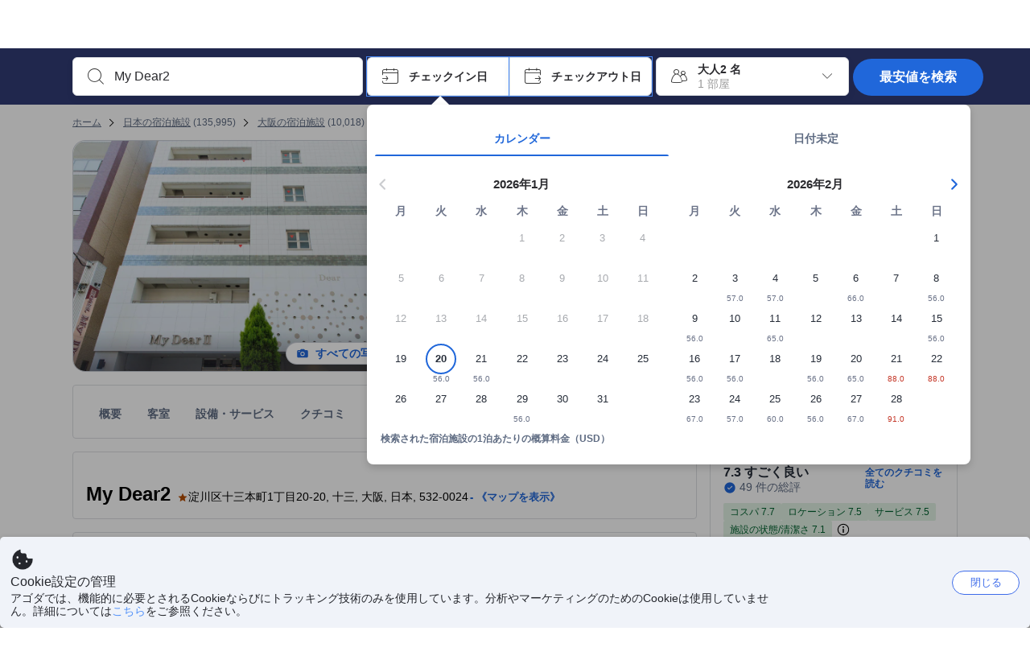

--- FILE ---
content_type: text/html; charset=utf-8
request_url: https://www.agoda.com/ja-jp/my-dear2/hotel/osaka-jp.html
body_size: 89248
content:

<!DOCTYPE html>
<html lang="ja" kite-lang="ja" class="chrome no-js" dir="ltr">
<head>
    <meta charset="utf-8" />
        <meta name="viewport" content="width=device-width, initial-scale=1.0" />
    
        <meta name="referrer" content="origin-when-cross-origin" />
    
    <title></title>
    <link rel="icon" href="/favicon.ico" />

<script type="text/javascript" id="messagingClientLite">
!function(t,e){if("object"==typeof exports&&"object"==typeof module)module.exports=e();else if("function"==typeof define&&define.amd)define([],e);else{var n=e();for(var r in n)("object"==typeof exports?exports:t)[r]=n[r]}}("undefined"!=typeof self?self:this,(function(){return function(t){var e={};function n(r){if(e[r])return e[r].exports;var i=e[r]={i:r,l:!1,exports:{}};return t[r].call(i.exports,i,i.exports,n),i.l=!0,i.exports}return n.m=t,n.c=e,n.d=function(t,e,r){n.o(t,e)||Object.defineProperty(t,e,{enumerable:!0,get:r})},n.r=function(t){"undefined"!=typeof Symbol&&Symbol.toStringTag&&Object.defineProperty(t,Symbol.toStringTag,{value:"Module"}),Object.defineProperty(t,"__esModule",{value:!0})},n.t=function(t,e){if(1&e&&(t=n(t)),8&e)return t;if(4&e&&"object"==typeof t&&t&&t.__esModule)return t;var r=Object.create(null);if(n.r(r),Object.defineProperty(r,"default",{enumerable:!0,value:t}),2&e&&"string"!=typeof t)for(var i in t)n.d(r,i,function(e){return t[e]}.bind(null,i));return r},n.n=function(t){var e=t&&t.__esModule?function(){return t.default}:function(){return t};return n.d(e,"a",e),e},n.o=function(t,e){return Object.prototype.hasOwnProperty.call(t,e)},n.p="",n(n.s=232)}({0:function(t,e,n){"use strict";n.d(e,"c",(function(){return i})),n.d(e,"a",(function(){return o})),n.d(e,"b",(function(){return u})),n.d(e,"d",(function(){return s})),n.d(e,"g",(function(){return a})),n.d(e,"e",(function(){return c})),n.d(e,"f",(function(){return f}));var r=function(t,e){return(r=Object.setPrototypeOf||{__proto__:[]}instanceof Array&&function(t,e){t.__proto__=e}||function(t,e){for(var n in e)Object.prototype.hasOwnProperty.call(e,n)&&(t[n]=e[n])})(t,e)};function i(t,e){if("function"!=typeof e&&null!==e)throw new TypeError("Class extends value "+String(e)+" is not a constructor or null");function n(){this.constructor=t}r(t,e),t.prototype=null===e?Object.create(e):(n.prototype=e.prototype,new n)}var o=function(){return(o=Object.assign||function(t){for(var e,n=1,r=arguments.length;n<r;n++)for(var i in e=arguments[n])Object.prototype.hasOwnProperty.call(e,i)&&(t[i]=e[i]);return t}).apply(this,arguments)};function u(t,e,n,r){return new(n||(n=Promise))((function(i,o){function u(t){try{a(r.next(t))}catch(t){o(t)}}function s(t){try{a(r.throw(t))}catch(t){o(t)}}function a(t){var e;t.done?i(t.value):(e=t.value,e instanceof n?e:new n((function(t){t(e)}))).then(u,s)}a((r=r.apply(t,e||[])).next())}))}function s(t,e){var n,r,i,o,u={label:0,sent:function(){if(1&i[0])throw i[1];return i[1]},trys:[],ops:[]};return o={next:s(0),throw:s(1),return:s(2)},"function"==typeof Symbol&&(o[Symbol.iterator]=function(){return this}),o;function s(s){return function(a){return function(s){if(n)throw new TypeError("Generator is already executing.");for(;o&&(o=0,s[0]&&(u=0)),u;)try{if(n=1,r&&(i=2&s[0]?r.return:s[0]?r.throw||((i=r.return)&&i.call(r),0):r.next)&&!(i=i.call(r,s[1])).done)return i;switch(r=0,i&&(s=[2&s[0],i.value]),s[0]){case 0:case 1:i=s;break;case 4:return u.label++,{value:s[1],done:!1};case 5:u.label++,r=s[1],s=[0];continue;case 7:s=u.ops.pop(),u.trys.pop();continue;default:if(!(i=u.trys,(i=i.length>0&&i[i.length-1])||6!==s[0]&&2!==s[0])){u=0;continue}if(3===s[0]&&(!i||s[1]>i[0]&&s[1]<i[3])){u.label=s[1];break}if(6===s[0]&&u.label<i[1]){u.label=i[1],i=s;break}if(i&&u.label<i[2]){u.label=i[2],u.ops.push(s);break}i[2]&&u.ops.pop(),u.trys.pop();continue}s=e.call(t,u)}catch(t){s=[6,t],r=0}finally{n=i=0}if(5&s[0])throw s[1];return{value:s[0]?s[1]:void 0,done:!0}}([s,a])}}}Object.create;function a(t){var e="function"==typeof Symbol&&Symbol.iterator,n=e&&t[e],r=0;if(n)return n.call(t);if(t&&"number"==typeof t.length)return{next:function(){return t&&r>=t.length&&(t=void 0),{value:t&&t[r++],done:!t}}};throw new TypeError(e?"Object is not iterable.":"Symbol.iterator is not defined.")}function c(t,e){var n="function"==typeof Symbol&&t[Symbol.iterator];if(!n)return t;var r,i,o=n.call(t),u=[];try{for(;(void 0===e||e-- >0)&&!(r=o.next()).done;)u.push(r.value)}catch(t){i={error:t}}finally{try{r&&!r.done&&(n=o.return)&&n.call(o)}finally{if(i)throw i.error}}return u}function f(t,e,n){if(n||2===arguments.length)for(var r,i=0,o=e.length;i<o;i++)!r&&i in e||(r||(r=Array.prototype.slice.call(e,0,i)),r[i]=e[i]);return t.concat(r||Array.prototype.slice.call(e))}Object.create},1:function(t,e,n){"use strict";(function(t){n.d(e,"a",(function(){return r}));var r=function(){function e(){}return e.current=function(){var e="undefined"!=typeof window?window:"undefined"!=typeof self?self:void 0!==t?t:null;if(!e)throw new Error("Unsupported environment.");return e},e}()}).call(this,n(30))},13:function(t,e,n){"use strict";n.d(e,"a",(function(){return i})),n.d(e,"b",(function(){return r}));var r,i={measurement:0,default:1,log:2};!function(t){t[t.measurement=0]="measurement",t[t.generic=1]="generic",t[t.log=2]="log"}(r||(r={}))},17:function(t,e,n){"use strict";function r(t,e,n){for(var r=n.length,i=0;i<r;i++){var o=n[i];if(o)for(var u in o)o.hasOwnProperty(u)&&t(u,o[u])}}n.d(e,"a",(function(){return r}))},18:function(t,e,n){"use strict";n.d(e,"b",(function(){return i})),n.d(e,"a",(function(){return u}));var r=n(13);function i(t){var e=r.a[t];return e=void 0===e?r.a.default:e}var o={trace:0,debug:1,info:2,warn:3,error:4,fatal:5};function u(t,e){if("measurement"===t){var n=e.name;return delete e.name,n}if("log"===t){var r=o[e.level];return r="number"==typeof r?r:2,delete e.level,r.toString()}return t}},232:function(t,e,n){"use strict";n.r(e),n.d(e,"MessagingClient",(function(){return a}));var r=n(1),i=n(73),o=n(28),u=function(){function t(){this.buffer={items:[]},this.contextData={}}return t.prototype.send=function(e){var n=this.buffer.items,r=t.MaxBufferSize-n.length;r>0&&(e instanceof Array?(r<e.length&&(e=e.slice(0,r)),this.buffer.items=e.concat(n)):this.buffer.items.push(e))},t.prototype.dispose=function(t){this.buffer.items.length=0,t&&t()},t.prototype.environment=function(t){},t.prototype.context=function(t){var e=this.contextData;e.sessionId=t.sessionId||e.sessionId,e.userId=t.userId||e.userId},t.MaxBufferSize=15e3,t}(),s=n(36),a=function(){function t(t){this._test=t}return t.create=function(e){return t.instantiate(e)},t.instantiate=function(e){return(new t).instantiate(e)},t.environment=function(e){return new t(e)},t.prototype.instantiate=function(t){var e,n,r=o.a.get();if(r.environment=r.environment||t,r.test=r.test||this._test,r.messagingClient)return r.messagingClient;var a=new u,c=new s.a(a,new i.a,null!==(n=null===(e=r.environment)||void 0===e?void 0:e.apiKey)&&void 0!==n?n:"");return r.buffer=a.buffer,r.context=a.contextData,r.messagingClient=c,c},t}();r.a.current().MessagingClient=a,a.instantiate()},28:function(t,e,n){"use strict";n.d(e,"a",(function(){return o}));var r=n(1),i="MessagingClient-LiteData",o=function(){function t(){}return t.get=function(){var t=r.a.current();return t[i]||(t[i]={})},t.clear=function(){delete r.a.current()[i]},t}()},30:function(t,e){var n;n=function(){return this}();try{n=n||new Function("return this")()}catch(t){"object"==typeof window&&(n=window)}t.exports=n},35:function(t,e,n){"use strict";n.d(e,"a",(function(){return r}));var r=function(){function t(){}return t.current=function(){return window&&window.__MCJS_EXTENSION_DATA__||{}},t}()},36:function(t,e,n){"use strict";n.d(e,"a",(function(){return y}));var r=n(0),i=function(t){function e(){var n=t.call(this,"Bridge not exist")||this;return Object.setPrototypeOf(n,e.prototype),n}return Object(r.c)(e,t),e}(Error),o=function(t){function e(n){var r=t.call(this,"Unsupported bridge version: ".concat(n))||this;return Object.setPrototypeOf(r,e.prototype),r}return Object(r.c)(e,t),e}(Error),u=function(t){function e(){var n=t.call(this,"Operation Timeout error")||this;return Object.setPrototypeOf(n,e.prototype),n}return Object(r.c)(e,t),e}(Error),s=function(t){function e(n){var r,i,o=this;return(o=t.call(this,(null===(r=n.error)||void 0===r?void 0:r.message)||"Unknown error")||this).code=(null===(i=n.error)||void 0===i?void 0:i.code)||"UNKNOWN",Object.setPrototypeOf(o,e.prototype),o}return Object(r.c)(e,t),e}(Error);function a(t,e){return Object(r.b)(this,void 0,void 0,(function(){var n,i,o;return Object(r.d)(this,(function(r){switch(r.label){case 0:if((n=e.signal).aborted)throw new Error("Operation canceled");i=new AbortController,n.addEventListener("abort",(function(){}),{once:!0,signal:i.signal}),r.label=1;case 1:return r.trys.push([1,,3,4]),[4,t()];case 2:if(o=r.sent(),n.aborted)throw new Error("Operation canceled");return[3,4];case 3:return i.abort(),[7];case 4:return[2,o]}}))}))}function c(t,e){return Object(r.b)(this,void 0,void 0,(function(){function n(){return Object(r.b)(this,void 0,void 0,(function(){return Object(r.d)(this,(function(e){switch(e.label){case 0:return e.trys.push([0,,2,3]),[4,a(t,{signal:o.signal})];case 1:return[2,e.sent()];case 2:return i.abort(),[7];case 3:return[2]}}))}))}var i,o,s,c=this;return Object(r.d)(this,(function(t){switch(t.label){case 0:return i=new AbortController,o=new AbortController,s=function(){return Object(r.b)(c,void 0,void 0,(function(){return Object(r.d)(this,(function(t){return[2,new Promise((function(t,n){var r=setTimeout((function(){i.signal.aborted?t(void 0):(o.abort(),n(new u)),clearTimeout(r)}),e.timeout)}))]}))}))},[4,Promise.race([s(),n()])];case 1:return[2,t.sent()]}}))}))}function f(t){return Object(r.b)(this,void 0,void 0,(function(){return Object(r.d)(this,(function(e){return[2,new Promise((function(e,n){setTimeout((function(){try{var r=t();e(r)}catch(t){n(t)}}),0)}))]}))}))}var l,d=function(){function t(t){this.bridge=t}return t.prototype.postMessage=function(t){return Object(r.b)(this,void 0,void 0,(function(){var e,n,i=this;return Object(r.d)(this,(function(o){switch(o.label){case 0:return[4,c((function(){return Object(r.b)(i,void 0,void 0,(function(){var e=this;return Object(r.d)(this,(function(n){return[2,f((function(){return e.bridge.postMessage(JSON.stringify(t))}))]}))}))}),{timeout:5e3})];case 1:if(e=o.sent(),"error"===(n=JSON.parse(e)).status)throw new s(n);return[2,n]}}))}))},t}(),b=function(){function t(t){this.bridge=t}return t.prototype.postMessage=function(t){return Object(r.b)(this,void 0,void 0,(function(){var e,n=this;return Object(r.d)(this,(function(i){switch(i.label){case 0:return[4,c((function(){return Object(r.b)(n,void 0,void 0,(function(){return Object(r.d)(this,(function(e){return[2,this.bridge.nativePromise("mcjsBridge","postMessage",t)]}))}))}),{timeout:5e3})];case 1:if("error"===(e=i.sent()).status)throw new s(e);return[2,e]}}))}))},t}(),v=function(){function t(t){this.bridge=t}return t.prototype.postMessage=function(t){return Object(r.b)(this,void 0,void 0,(function(){var e,n=this;return Object(r.d)(this,(function(r){switch(r.label){case 0:return[4,c((function(){return n.bridge.postMessage(t)}),{timeout:5e3})];case 1:if("error"===(e=r.sent()).status)throw new s(e);return[2,e]}}))}))},t}();function p(t){var e,n,i,u,a,p,h,m,g,y;return Object(r.b)(this,void 0,void 0,(function(){var w,O,j,_,x,S,M=this;return Object(r.d)(this,(function(E){switch(E.label){case 0:return l?[2,l]:(null===(e=null==t?void 0:t.Capacitor)||void 0===e?void 0:e.isNativePlatform())&&(null===(n=null==t?void 0:t.Capacitor)||void 0===n?void 0:n.isPluginAvailable("mcjsBridge"))?(w=t.Capacitor,[4,c((function(){return w.nativePromise("mcjsBridge","postMessage",{type:"get-bridge-version"})}),{timeout:5e3})]):[3,2];case 1:if("success"!==(S=E.sent()).status)throw new s(S);switch(null===(i=S.data)||void 0===i?void 0:i.version){case 1:return[2,l=new b(t.Capacitor)];default:throw new o(null===(u=S.data)||void 0===u?void 0:u.version)}return[3,7];case 2:return(null===(p=null===(a=null==t?void 0:t.webkit)||void 0===a?void 0:a.messageHandlers)||void 0===p?void 0:p.mcjsBridge)?(O=t.webkit.messageHandlers.mcjsBridge,[4,c((function(){return O.postMessage({type:"get-bridge-version"})}),{timeout:5e3})]):[3,4];case 3:if("success"!==(S=E.sent()).status)throw new s(S);switch(null===(h=S.data)||void 0===h?void 0:h.version){case 1:return[2,l=new v(t.webkit.messageHandlers.mcjsBridge)];default:throw new o(null===(m=S.data)||void 0===m?void 0:m.version)}return[3,7];case 4:return(null==t?void 0:t.mcjsBridge)?(j=t.mcjsBridge,_=function(){return j.postMessage(JSON.stringify({type:"get-bridge-version"}))},[4,c((function(){return Object(r.b)(M,void 0,void 0,(function(){return Object(r.d)(this,(function(t){return[2,f((function(){return _()}))]}))}))}),{timeout:5e3})]):[3,6];case 5:if(x=E.sent(),"success"!==(S=JSON.parse(x)).status)throw new s(S);switch(null===(g=S.data)||void 0===g?void 0:g.version){case 1:return[2,l=new d(t.mcjsBridge)];default:throw new o(null===(y=S.data)||void 0===y?void 0:y.version)}return[3,7];case 6:return[2,void 0];case 7:return[2]}}))}))}var h=n(35),m=n(44),g=n(18),y=function(){function t(t,e,n){this.sender=t,this._time=e,this._apiKey=n,window.addEventListener("message",this.onMessageReceivedFromMimir.bind(this))}return t.prototype.onMessageReceivedFromMimir=function(t){var e,n;if("analytics-extension"===(null===(e=null==t?void 0:t.data)||void 0===e?void 0:e.id))switch(null===(n=t.data)||void 0===n?void 0:n.name){case"enable-debug-mode":this.debug(!0);break;case"disable-debug-mode":this.debug(!1)}},t.prototype.create=function(t,e,n){var r=Number(null==n?void 0:n.timestamp);("number"!=typeof r||isNaN(r)||r<1e5)&&(r=this._time.now());var i={_meta:{timestamp:r,type:t}};return e&&Object(m.a)(i,e),i},t.prototype.send=function(t,e){var n,i;return Object(r.b)(this,void 0,void 0,(function(){var o;return Object(r.d)(this,(function(r){switch(r.label){case 0:if(!t||!t._meta)throw new Error("Message or message type is undefined");t=JSON.parse(JSON.stringify(t)),null!==(n=(i=t._meta).timestamp)&&void 0!==n||(i.timestamp=this._time.now()),t._meta.tabId=h.a.current().tabId,r.label=1;case 1:return r.trys.push([1,3,,4]),[4,this.bridgeToNative(t)];case 2:return r.sent(),[3,4];case 3:return o=r.sent(),this.addBridgeFallbackReason(t,o),this.sender.send(t,e),[3,4];case 4:return[2]}}))}))},t.prototype.bridgeToNative=function(t){return Object(r.b)(this,void 0,void 0,(function(){var e,n,o,u;return Object(r.d)(this,(function(s){switch(s.label){case 0:return[4,p(window)];case 1:if(!(e=s.sent()))throw new i;return delete(n=Object(r.a)({},t))._meta,o=Object(g.a)(t._meta.type,t),u=Object(g.b)(t._meta.type),[4,e.postMessage({type:"send-message",data:{timestamp:t._meta.timestamp||0,messageName:o,partitionKey:"",messageType:u,payload:JSON.stringify(n),apiKey:this._apiKey}})];case 2:return s.sent(),[2]}}))}))},t.prototype.addBridgeFallbackReason=function(t,e){e instanceof i?t._meta.webview_bridge_fallback_reason="BRIDGE_NOT_EXIST":e instanceof o?t._meta.webview_bridge_fallback_reason="UNSUPPORTED_BRIDGE_VERSION":e instanceof u?t._meta.webview_bridge_fallback_reason="BRIDGE_TIMEOUT_ERROR":e instanceof s?t._meta.webview_bridge_fallback_reason=e.code:e instanceof Error?t._meta.webview_bridge_fallback_reason=e.message:t._meta.webview_bridge_fallback_reason="UNKNOWN_ERROR"},t.prototype.debug=function(t,e){this.sender.environment({debug:t,logs:e})},t.prototype.context=function(t){this.sender.context(t)},t}()},44:function(t,e,n){"use strict";n.d(e,"a",(function(){return i}));var r=n(17);function i(t){for(var e=[],n=1;n<arguments.length;n++)e[n-1]=arguments[n];return t||(t={}),Object(r.a)((function(e,n){void 0===t[e]&&(t[e]=n)}),t,e),t}},73:function(t,e,n){"use strict";n.d(e,"a",(function(){return r}));var r=function(){function t(){}return t.prototype.now=function(){return+new Date},t}()}})}));
</script><script type="text/javascript">
const messagingClient = MessagingClient.instantiate();

function loadErrorHandler(err) {
    const src = err.path[0].src;
    const href = err.path[0].href;
    var message = ["could not load", src ? src : href].join(" ");
    try {
        const log = messagingClient.create('log', { logLevel: 'error', message: message, applicationName: 'cronos', loggerName: 'Fe.Cronos.Logger' });
        messagingClient.send(log);
    }
    catch (exception) {
    }
}
</script>    
    <link rel='preload' href='https://cdn6.agoda.net/cdn-accom-web/js/assets/browser-bundle/6055-658e3d4298d7.js' as='script'><link rel='preload' href='https://cdn6.agoda.net/cdn-accom-web/js/assets/browser-bundle/2305-fa8e06b38628.js' as='script'><link rel='preload' href='https://cdn6.agoda.net/cdn-accom-web/js/assets/browser-bundle/property-47ecce899b64.js' as='script'>

    

    <link rel='preconnect' href='https://cdn10.agoda.net' crossorigin>
    <link rel='preconnect' href='//pix10.agoda.net' crossorigin>
    <link rel='preconnect' href='https://secure.agoda.com' >




<style type="text/css">body{overflow-y:scroll}.NavBar--sticky.NavBar--hide{display:none}.container-agoda{padding:0;margin:16px auto}@media screen and (min-width:1100px){.container-agoda{width:1100px;padding:0;margin:0 auto}}@media(max-width:1024px){.container-agoda{width:940px;padding:0;margin:0 auto}}.MosaicReloaded__PlaceHolder{display:flex;flex-direction:row-reverse}.Searchbox--horizontal{display:flex;justify-content:center}.SearchBoxContainer--package>.Searchbox--horizontal{display:block}.Searchbox__wrapper{display:inline-flex}.SearchBoxContainer--compact .Searchbox__wrapper{margin:0}.Searchbox__wrapper .IconBox.IconBox--autocomplete{margin-right:5px;min-width:auto}.Searchbox__wrapper .IconBox.IconBox--checkIn{min-width:177px}.Searchbox__wrapper .IconBox.IconBox--checkOut{min-width:177px}.Searchbox__wrapper .IconBox.IconBox--occupancy{min-width:240px}.Searchbox__searchButton{min-width:130px}.Breadcrumb-placeholder{height:40px;font-size:12px}.BreadCrumb-hotel_item{display:inline-block}.breadcrumbRegionName__h1{font-size:12px;font-weight:400}.Breadcrumb-PlaceHolder{border-bottom:1px solid #eee}.MosaicReloaded__PlaceHolder .NorthstarSideContent{max-width:324px;width:100%}html[dir=ltr] .MosaicReloaded__PlaceHolder .NorthstarSideContent{width:25%;padding-left:16px}html[dir=rtl] .MosaicReloaded__PlaceHolder .NorthstarSideContent{width:25%;padding-right:16px}.MosaicReloaded__PlaceHolder .NorthstarMainContent{width:75%;display:flex;flex-direction:column}html[dir=ltr] .MosaicReloaded__PlaceHolder .NorthstarMainContent{float:right}html[dir=rtl] .MosaicReloaded__PlaceHolder .NorthstarMainContent{float:left}.MosaicReloaded__PlaceHolder .NorthstarCard{border-radius:4px}.MosaicReloaded__PlaceHolder .MosaicReloaded{height:350px;width:100%;position:relative;margin-bottom:10px;display:flex;flex-direction:row}.MosaicReloaded__PlaceHolder .MosaicReloaded__SqOne{height:100%;width:50%;position:relative}html[dir=ltr] .MosaicReloaded__PlaceHolder .MosaicReloaded__SqOne{border-top-left-radius:4px;border-bottom-left-radius:4px}html[dir=rtl] .MosaicReloaded__PlaceHolder .MosaicReloaded__SqOne{border-top-right-radius:4px;border-bottom-right-radius:4px}.MosaicReloaded__SqRight-Container{display:flex;flex-direction:column;height:350px;width:50%}html[dir=ltr] .MosaicReloaded__SqRight-Container{margin-left:2px}html[dir=rtl] .MosaicReloaded__SqRight-Container{margin-right:2px}.MosaicReloaded__PlaceHolder .MosaicReloaded__SqTwo{height:226px;width:100%}html[dir=ltr] .MosaicReloaded__PlaceHolder .MosaicReloaded__SqTwo{border-top-right-radius:4px}html[dir=rtl] .MosaicReloaded__PlaceHolder .MosaicReloaded__SqTwo{border-top-left-radius:4px}.MosaicReloaded__SqSmall-Container{display:flex;flex-direction:row;justify-content:space-between;width:100%;margin-top:2px}.MosaicReloaded__PlaceHolder .MosaicReloaded__SqThree{height:130px;width:49.5%}html[dir=ltr] .MosaicReloaded__PlaceHolder .MosaicReloaded__SqThree{right:168px}html[dir=rtl] .MosaicReloaded__PlaceHolder .MosaicReloaded__SqThree{left:168px}.MosaicReloaded__PlaceHolder .MosaicReloaded__SqFour{height:130px;width:49.5%}html[dir=ltr] .MosaicReloaded__PlaceHolder .MosaicReloaded__SqFour{border-bottom-right-radius:4px}html[dir=rtl] .MosaicReloaded__PlaceHolder .MosaicReloaded__SqFour{border-bottom-left-radius:4px}.MosaicReloaded__PlaceHolder .MosaicReloaded__SqOne,.MosaicReloaded__PlaceHolder .MosaicReloaded__SqTwo,.MosaicReloaded__PlaceHolder .MosaicReloaded__SqThree,.MosaicReloaded__PlaceHolder .MosaicReloaded__SqFour,.MosaicReloaded__PlaceHolder .ReviewPlate,.MosaicReloaded__PlaceHolder .HeaderPlate,.MosaicReloaded__PlaceHolder .ReviewsCombo,.MosaicReloaded__PlaceHolder .ReviewsSnippet{-webkit-animation:mosaic-loading 2.2s cubic-bezier(.85,.15,.15,.85) infinite;-moz-animation:mosaic-loading 2.2s cubic-bezier(.85,.15,.15,.85) infinite;-o-animation:mosaic-loading 2.2s cubic-bezier(.85,.15,.15,.85) infinite;animation:mosaic-loading 2.2s cubic-bezier(.85,.15,.15,.85) infinite;border:none;background-color:#f6f6f6}.MosaicReloaded__PlaceHolder .MosaicReloaded__SqTwo{-webkit-animation-delay:.6s;-moz-animation-delay:.6s;-o-animation-delay:.6s;animation-delay:.6s}.MosaicReloaded__PlaceHolder .MosaicReloaded__SqThree{-webkit-animation-delay:1.2s;-moz-animation-delay:1.2s;-o-animation-delay:1.2s;animation-delay:1.2s}.MosaicReloaded__PlaceHolder .MosaicReloaded__SqFour{-webkit-animation-delay:.4s;-moz-animation-delay:.4s;-o-animation-delay:.4s;animation-delay:.4s}.MosaicReloaded__PlaceHolder .Miscellaneous__Container{display:table;margin-top:16px;width:100%}.MosaicReloaded__PlaceHolder .NorthstarSideContent{width:324px}html[dir=ltr] .MosaicReloaded__PlaceHolder .NorthstarSideContent{float:right;padding-left:16px}html[dir=rtl] .MosaicReloaded__PlaceHolder .NorthstarSideContent{float:left;padding-right:16px}#PropertyPlaceholder.MosaicReloaded__PlaceHolder .NorthstarMainContent{width:776px}.MosaicReloaded__PlaceHolder .ReviewPlate{height:779px;-webkit-animation-delay:1.2s;-moz-animation-delay:1.2s;-o-animation-delay:1.2s;animation-delay:1.2s}.MosaicReloaded__PlaceHolder .HeaderPlate{height:115px;-webkit-animation-delay:1.2s;-moz-animation-delay:1.2s;-o-animation-delay:1.2s;animation-delay:1.2s}.MosaicReloaded__PlaceHolder .ReviewsCombo{margin-top:10px;height:195px;-webkit-animation-delay:.2s;-moz-animation-delay:.2s;-o-animation-delay:.2s;animation-delay:.2s}.MosaicReloaded__PlaceHolder .ReviewsSnippet{margin-top:10px;height:90px;-webkit-animation-delay:1.72s;-moz-animation-delay:1.72s;-o-animation-delay:1.72s;animation-delay:1.72s}@media(max-width:1024px){.Searchbox__wrapper .IconBox.IconBox--autocomplete{min-width:260px}.Searchbox__wrapper .IconBox.IconBox--occupancy{min-width:190px}}@-webkit-keyframes mosaic-loading{0%{background-color:#f6f6f6}50%{background-color:#eee}100%{background-color:#f6f6f6}}@-moz-keyframes mosaic-loading{0%{background-color:#f6f6f6}50%{background-color:#eee}100%{background-color:#f6f6f6}}@-o-keyframes mosaic-loading{0%{background-color:#f6f6f6;}50%{background-color:#eee;}100%{background-color:#f6f6f6;}}@keyframes mosaic-loading{0%{background-color:#f6f6f6}50%{background-color:#eee}100%{background-color:#f6f6f6}}</style>

    
<script>
    try {
    !function(e,t){if("object"==typeof exports&&"object"==typeof module)module.exports=t();else if("function"==typeof define&&define.amd)define([],t);else{var n=t();for(var r in n)("object"==typeof exports?exports:e)[r]=n[r]}}(window,(function(){return function(e){var t={};function n(r){if(t[r])return t[r].exports;var i=t[r]={i:r,l:!1,exports:{}};return e[r].call(i.exports,i,i.exports,n),i.l=!0,i.exports}return n.m=e,n.c=t,n.d=function(e,t,r){n.o(e,t)||Object.defineProperty(e,t,{enumerable:!0,get:r})},n.r=function(e){"undefined"!=typeof Symbol&&Symbol.toStringTag&&Object.defineProperty(e,Symbol.toStringTag,{value:"Module"}),Object.defineProperty(e,"__esModule",{value:!0})},n.t=function(e,t){if(1&t&&(e=n(e)),8&t)return e;if(4&t&&"object"==typeof e&&e&&e.__esModule)return e;var r=Object.create(null);if(n.r(r),Object.defineProperty(r,"default",{enumerable:!0,value:e}),2&t&&"string"!=typeof e)for(var i in e)n.d(r,i,function(t){return e[t]}.bind(null,i));return r},n.n=function(e){var t=e&&e.__esModule?function(){return e.default}:function(){return e};return n.d(t,"a",t),t},n.o=function(e,t){return Object.prototype.hasOwnProperty.call(e,t)},n.p="",n(n.s=35)}({35:function(e,t,n){"use strict";Object.defineProperty(t,"__esModule",{value:!0}),n(36)},36:function(e,t){var n,r,i,o,u,f,c,a,l,p,s,d;u={passive:!0,capture:!0},f=new Date,c=function(){o=[],r=-1,n=null,s(addEventListener)},a=function(e,t){n||(n=t,r=e,i=new Date,s(removeEventListener),l())},l=function(){if(r>=0&&r<i-f){var e={entryType:"first-input",name:n.type,target:n.target,cancelable:n.cancelable,startTime:n.timeStamp,processingStart:n.timeStamp+r};o.forEach((function(t){t(e)})),o =[]}},p =function(e){if(e.cancelable){var t=(e.timeStamp>
        1e12?new Date:performance.now())-e.timeStamp;"pointerdown"==e.type?function(e,t){var n=function(){a(e,t),i()},r=function(){i()},i=function(){removeEventListener("pointerup",n,u),removeEventListener("pointercancel",r,u)};addEventListener("pointerup",n,u),addEventListener("pointercancel",r,u)}(t,e):a(t,e)}},s=function(e){["mousedown","keydown","touchstart","pointerdown"].forEach((function(t){return e(t,p,u)}))},d="hidden"===document.visibilityState?0:1/0,addEventListener("visibilitychange",(function e(t){"hidden"===document.visibilityState&&(d=t.timeStamp,removeEventListener("visibilitychange",e,!0))}),!0),c(),self.webVitals={firstInputPolyfill:function(e){o.push(e),l()},resetFirstInputPolyfill:c,get firstHiddenTime(){return d}}}})}));
    } catch(e) {
        window.webVitalsPolyfillDebugInfo = e;
    }
    window.performanceClientContext = {"isEnabled":true,"clientProfile":{"Device":1,"Os":2,"Client":1,"SubClient":0}} ?? {};
</script>



            <script type="text/javascript" id="EdgeRedirect">
                try {
                    if (/MSIE \d|Trident.*rv:/.test(navigator.userAgent)) {
                        function getCookie(cname) {
                            var name = cname + "=";
                            var decodedCookie = decodeURIComponent(document.cookie);
                            var ca = decodedCookie.split(';');
                            for (var i = 0; i < ca.length; i++) {
                                var c = ca[i];
                                while (c.charAt(0) == ' ') {
                                    c = c.substring(1);
                                }
                                if (c.indexOf(name) == 0) {
                                    return c.substring(name.length, c.length);
                                }
                            }
                            return "";
                        }

                        function updateQueryStringParameter(uri, key, value) {
                            var re = new RegExp("([?&])" + key + "=.*?(&|$)", "i");
                            var separator = uri.indexOf('?') !== -1 ? "&" : "?";
                            if (uri.match(re)) {
                                return uri.replace(re, '$1' + key + "=" + value + '$2');
                            }
                            else {
                                return uri + separator + key + "=" + value;
                            }
                        }

                        var tracker = getCookie("agoda.user.03").split("&")[0].replace("UserId=", "");
                        window.location = 'microsoft-edge:' + updateQueryStringParameter(window.location.href, "follow_redirect", tracker);
                        // fall back url if cannot go to Edge browser
                        setTimeout(function () {
                            window.location = 'https://go.microsoft.com/fwlink/?linkid=2135547';
                        }, 1);
                    }
                } catch (e) {
                    // do nothing
                }
            </script>
        <script type="text/javascript" id="IEPromisePolyfill">
    !function (e, n) { "object" == typeof exports && "undefined" != typeof module ? n() : "function" == typeof define && define.amd ? define(n) : n() }(0, function () { "use strict"; function e() { } function n(e) { if (!(this instanceof n)) throw new TypeError("Promises must be constructed via new"); if ("function" != typeof e) throw new TypeError("not a function"); this._state = 0, this._handled = !1, this._value = undefined, this._deferreds = [], f(e, this) } function t(e, t) { for (; 3 === e._state;)e = e._value; 0 !== e._state ? (e._handled = !0, n._immediateFn(function () { var n = 1 === e._state ? t.onFulfilled : t.onRejected; if (null !== n) { var i; try { i = n(e._value) } catch (f) { return void r(t.promise, f) } o(t.promise, i) } else (1 === e._state ? o : r)(t.promise, e._value) })) : e._deferreds.push(t) } function o(e, t) { try { if (t === e) throw new TypeError("A promise cannot be resolved with itself."); if (t && ("object" == typeof t || "function" == typeof t)) { var o = t.then; if (t instanceof n) return e._state = 3, e._value = t, void i(e); if ("function" == typeof o) return void f(function (e, n) { return function () { e.apply(n, arguments) } }(o, t), e) } e._state = 1, e._value = t, i(e) } catch (u) { r(e, u) } } function r(e, n) { e._state = 2, e._value = n, i(e) } function i(e) { 2 === e._state && 0 === e._deferreds.length && n._immediateFn(function () { e._handled || n._unhandledRejectionFn(e._value) }); for (var o = 0, r = e._deferreds.length; r > o; o++)t(e, e._deferreds[o]); e._deferreds = null } function f(e, n) { var t = !1; try { e(function (e) { t || (t = !0, o(n, e)) }, function (e) { t || (t = !0, r(n, e)) }) } catch (i) { if (t) return; t = !0, r(n, i) } } var u = function (e) { var n = this.constructor; return this.then(function (t) { return n.resolve(e()).then(function () { return t }) }, function (t) { return n.resolve(e()).then(function () { return n.reject(t) }) }) }, c = setTimeout; n.prototype["catch"] = function (e) { return this.then(null, e) }, n.prototype.then = function (n, o) { var r = new this.constructor(e); return t(this, new function (e, n, t) { this.onFulfilled = "function" == typeof e ? e : null, this.onRejected = "function" == typeof n ? n : null, this.promise = t }(n, o, r)), r }, n.prototype["finally"] = u, n.all = function (e) { return new n(function (n, t) { function o(e, f) { try { if (f && ("object" == typeof f || "function" == typeof f)) { var u = f.then; if ("function" == typeof u) return void u.call(f, function (n) { o(e, n) }, t) } r[e] = f, 0 == --i && n(r) } catch (c) { t(c) } } if (!e || "undefined" == typeof e.length) throw new TypeError("Promise.all accepts an array"); var r = Array.prototype.slice.call(e); if (0 === r.length) return n([]); for (var i = r.length, f = 0; r.length > f; f++)o(f, r[f]) }) }, n.resolve = function (e) { return e && "object" == typeof e && e.constructor === n ? e : new n(function (n) { n(e) }) }, n.reject = function (e) { return new n(function (n, t) { t(e) }) }, n.race = function (e) { return new n(function (n, t) { for (var o = 0, r = e.length; r > o; o++)e[o].then(n, t) }) }, n._immediateFn = "function" == typeof setImmediate && function (e) { setImmediate(e) } || function (e) { c(e, 0) }, n._unhandledRejectionFn = function (e) { void 0 !== console && console && console.warn("Possible Unhandled Promise Rejection:", e) }; var l = function () { if ("undefined" != typeof self) return self; if ("undefined" != typeof window) return window; if ("undefined" != typeof global) return global; throw Error("unable to locate global object") }(); l.Promise ? l.Promise.prototype["finally"] || (l.Promise.prototype["finally"] = u) : l.Promise = n });
</script>

    <text>
        <script>propertyPageParamsPromise=Promise.resolve()</script>
    </text>

    <text>
        <script>window.propertyPageParams={cronosDetails:null,droneDesignSystemContext:{experiment:{isMigratingNotificationToAccessibleColor:!0,deprecateInaccessibleColor:!0,isToggleButtonAccessibilityColorFix:!0,isToggleButtonA11yContrastFix:!0,iconsMigrationToV3:!0,isGetDroneContextFromWindow:!0,radioCheckboxA11yContrastFix:!0,searchFieldMinHeight:!0,incorrectInertAttrOnCarouselWhenResizing:!1,isMigratingChipToAccessibleColor:!1,isMigratingBadgeToAccessibleColor:!0,carouselMigrationToV3:!1,rurubuAccessibleColor:!1,japanicanAccessibleColor:!1,inputV2A11yBorderContrastFix:!1,migrateDeprecatedColorTokenUsage:!0,dropdownTriggerV2ComboboxRole:!0,migrateColorPairAccessibleTokenUsage:!1,accessibleInactiveBorder:!1,iconAssetsMigrationToV3:!0,migrateInputV2ToV3UI:!1,notificationTitleTagFix:!0,cxpRGA11yFix:!0,dividerHeightStretch:!0,useBackgroundColorTransitionOverlayAnimation:!0,overlayComponentFix:!1,datePickerInteractiveStateContrastFix:!0,searchFieldAccessibleTextColorFix:!1,accessibleRadialLoader:!1,bottomSheetMediumSizeUpdate:!1,accordionTriggerContrastFix:!0,formControlSizeChange:!1,chipInteractiveStateContrastFix:!1,tooltipMaxWidthFix:!1,fixNotificationFocus:!1,buttonInteractiveStateContrastFix:!1,modalActionButtonIconFix:!1,accessibleTargetSizeBadge:!1,datePickerLabelImprovement:!1,tabItemA11yFix:!1,breadcrumbSemanticFix:!0,paginationSemanticFix:!1,gridSizeFallback:!0,alwaysMountTooltip:!0},locale:"ja-jp",direction:"ltr",platform:"web",cdnBaseUrl:"https://cdn10.agoda.net"}};window.droneDesignSystemContext={experiment:{isMigratingNotificationToAccessibleColor:!0,deprecateInaccessibleColor:!0,isToggleButtonAccessibilityColorFix:!0,isToggleButtonA11yContrastFix:!0,iconsMigrationToV3:!0,isGetDroneContextFromWindow:!0,radioCheckboxA11yContrastFix:!0,searchFieldMinHeight:!0,incorrectInertAttrOnCarouselWhenResizing:!1,isMigratingChipToAccessibleColor:!1,isMigratingBadgeToAccessibleColor:!0,carouselMigrationToV3:!1,rurubuAccessibleColor:!1,japanicanAccessibleColor:!1,inputV2A11yBorderContrastFix:!1,migrateDeprecatedColorTokenUsage:!0,dropdownTriggerV2ComboboxRole:!0,migrateColorPairAccessibleTokenUsage:!1,accessibleInactiveBorder:!1,iconAssetsMigrationToV3:!0,migrateInputV2ToV3UI:!1,notificationTitleTagFix:!0,cxpRGA11yFix:!0,dividerHeightStretch:!0,useBackgroundColorTransitionOverlayAnimation:!0,overlayComponentFix:!1,datePickerInteractiveStateContrastFix:!0,searchFieldAccessibleTextColorFix:!1,accessibleRadialLoader:!1,bottomSheetMediumSizeUpdate:!1,accordionTriggerContrastFix:!0,formControlSizeChange:!1,chipInteractiveStateContrastFix:!1,tooltipMaxWidthFix:!1,fixNotificationFocus:!1,buttonInteractiveStateContrastFix:!1,modalActionButtonIconFix:!1,accessibleTargetSizeBadge:!1,datePickerLabelImprovement:!1,tabItemA11yFix:!1,breadcrumbSemanticFix:!0,paginationSemanticFix:!1,gridSizeFallback:!0,alwaysMountTooltip:!0},locale:"ja-jp",direction:"ltr",platform:"web",cdnBaseUrl:"https://cdn10.agoda.net"}</script>
    </text>

    <div id="seo-data"></div>

        <script>window.shouldOptimizeLCP=!0</script>

</head>

<body class="NewHotel desktop AVENGERS-3602 BWHF-4821 ltr themed theme-agoda">
    <div id="mockDataEnabled" value="False"></div>
    <div id="login-react-popup"></div>
    <div id="login-react-root"></div>
    <div id="pointsmax-panel-react-root" data-hotel-id="" data-signin-landing=""></div>

    <input id="backwardRequestVerificationToken"
           name="backwardRequestVerificationToken"
           type="hidden"
           value="ipXcPqXu5xjhVMN5o2v5eBpLcVkDijkxK6zA1/xqHy8=:YKoNvrYQYi4pi2BdfVFDnWdvqsk=" />

<input id="requestVerificationToken"
       name="requestVerificationToken"
       type="hidden"
       value="CfDJ8Dkuqwv-0VhLoFfD8dw7lYzVA1J2MfPXwgh56v9HviajRJbAOeseR6pSIWTBYklJu0wu7jfObbF0qUHNNsPKJnXmDWNDoFuNZLO5R3xQB3WuAoJ5oVp7NVzDkZtxCUufU7xSCl3dD6A1ysygJq_Mh3Q" />


    <style>
        .backgroundSpace {
            position: absolute;
            top: 0;
            left: 0;
            overflow: hidden;
            width: 100%;
            height: 100%;
            z-index: -1;
        }

        .backgroundContainer {
            width: 90vw;
            height: 90vh;
        }
    </style>
    <div class="backgroundSpace" data-lcp="false">
                                                                                                                                                                                                                                                                                                                                                           
        <div class="backgroundContainer"></div>
                                                                                                                                                                                                                                                                                                                                                           
    </div>

<script>
    (function () {
        var method;
        var noop = function () { };
        var methods = [
            'assert', 'clear', 'count', 'debug', 'dir', 'dirxml', 'error',
            'exception', 'group', 'groupCollapsed', 'groupEnd', 'info', 'log',
            'markTimeline', 'profile', 'profileEnd', 'table', 'time', 'timeEnd',
            'timeline', 'timelineEnd', 'timeStamp', 'trace', 'warn'
        ];
        var length = methods.length;
        var console = (window.console = window.console || {});

        while (length--) {
            method = methods[length];
            if (!console[method]) {
                console[method] = noop;
            }
        }

    }());
    window.loginParamsUrl = '/api/ja-jp/Login/Params';
    window.feMsgConfig = {"Environment":"production","Cluster":"as","DC":"as","PageTypeId":7,"Disable":true};
    window.ssoUrl = null;
    window.ssoLogoutUrl = null;

    var whitelabel = { theme: 'theme-agoda' };
    var agoda = agoda || {};
    agoda.isCronos = true;
    agoda.userDevice = {
        mobileDeviceType: 'NOTMOBILE',
        devicePlatformId: 1,
        deviceType: 'desktop'
    };
    agoda.featureList = {"RegulationShowExclusivePriceSetting":{},"ShowGoogleLogin":{}};
    agoda.isBrazeEnabled = true;
    agoda.login = { isReact: true };
    agoda.BrazeSettings = {"IsEnabled":false,"IsEnabledLogin":false,"IsWhiteLabelEnabled":false,"IsAllowOrigin":false,"IsNonLoginEnabled":false,"AllowPages":[],"ExcludeAids":[]};
</script>



<script>
    window.agoda = window.agoda || {};
    window.agoda.bVariantsConfig = {"expids":["WLPLAUNCH-1674","ICBE-192","CLICK-176-UCS","CARTPACK-49","AVENGERS-2987","ACT-5422","JTBUAT-313","AVENGERS-2890","ADSREQ-1614","ADSFNDN-594","PKGWEB-494","WLPLAUNCH-1674","AVENGERS-2987","HERMES-4219","WLPLAUNCH-1674","BAY-12622","BWHF-3505","JTBFP-615","CLICK-176-UCS","CARTPACK-49","LT-1680","LT-1482-RED","PFE-12138","INSTANT-ACCRUAL","PFE-12250","CONTENTAPP-1489","CONTENTAPP-1871","CARTPACK-945","BWHF-5118","UNISAVE-374","AVENGERS-2987","MKTBB-11183","PFE-12545","LT-1702","AVENGERS-2890","PFE-12556","JTBUAT-313","PMARKETING-3307","WLPLAUNCH-1674","JTBFP-615","CARTPACK-49","LT-1702","PFE-12250","BWHF-4821","ROOMIE-2041","CARTPACK-945","BWHF-5118","UNISAVE-374","LT-1537","AVENGERS-2987","PFE-12545","AVENGERS-2890","PFE-12556","PFE-12745","JTBUAT-313","MKTBB-11183","BWHF-5582"],"unseenExpids":{"login-4217":false},"endpoint":"/api/cronos/layout/unseenexperiments/send","expiry":0}
</script>

<script>
    var agoda = window.agoda || {};
    agoda.pageConfig =  {"correlationId":"45b9b249-7617-4284-b3ff-d713d1f73f1e","analyticsSessionId":"-5668408004395832083","pageTypeId":7,"realLanguageId":6,"languageId":6,"origin":"US","stateCode":"OH","cid":-1,"tag":"","userId":"66f581b5-486c-48a7-8f2d-46c56e95aeb6","whitelabelid":1,"loginLvl":0,"storefrontId":3,"currencyId":7,"currencyCode":"USD","htmlLanguage":"ja-jp","cultureInfoName":"ja-jp","machineName":"as-pc-3g-acm-web-user-5c5b85cb74-vwf65","trafficGroupId":4,"sessionId":"th4xhrtrarzp0xzhjvv352xk","trafficSubGroupId":4,"aid":130243,"useFullPageLogin":true,"cttp":2,"isRealUser":true,"mode":"production","utm_medium":"","utm_source":"","utm_campaign":"","utm_content":"","utm_term":"","browserFamily":"Chrome","cdnDomain":"agoda.net"};
    agoda.userDevice =  {"devicePlatformId":1,"deviceType":"desktop","mobileDeviceType":"NOTMOBILE"};
    agoda.userAgentInfo =  {"isPrerender":false};
    agoda.rumpagetype = 'NewHotel';
    window.webgateApiUrl = 'https://www.agoda.com';
    window.gatewayApiUrl = '//www.agoda.com/api/gw';
</script>
<script>
    var agoda = agoda || {};
    agoda.features = {"agodaHomes":{},"flights":{},"pointsMax":{},"accommodation":{},"agodaCash":{},"cashBack":{},"comparePrices":{},"reviews":{"isOverheardHomeEnabled":true,"propertyRatingScale":10,"propertyDefaultProvider":-1,"isSubmissionEnabled":true,"isStarRatingPopupEnabled":true},"agodaVip":{},"currency":{"isCurrencySwitchRequired":true,"priceDisplay":true},"language":{"isLanguageSwitchRequired":true,"defaultLanguage":"en-us"},"footerAncillaryLinks":{},"trendingDataContents":{},"branding":{"brands":["agoda","priceline","kayak","rental-cars","booking-com","open-table"],"brandsWithText":[]},"userManageBooking":{"isHotelEnabled":true,"isFlightEnabled":true},"userMessaging":{},"userProfile":{"isSocialEnabled":true,"isPaymentEnabled":true,"isEmailSubscriptionEnabled":true},"favorites":{},"facebookLogin":{},"stacklaWidget":{},"hygienePlusBanner":{},"featuredLuxuryHotel":{},"bestPriceGuarantee":{},"accountProviders":{"mobileNumber":true},"manageMyBookings":{"showContactProperty":true,"showQuickAnswers":true,"showAirportTransfer":true,"showExternalBookingId":false},"chinaMarket":{},"login":{"showBenefits":true,"resetPasswordRedirect":false},"signUp":{},"tealium":{"account":"agoda"},"privateSale":{},"googleMaps":{"parameters":{"channel":"agoda","client":"gme-booking","key":"AIzaSyC8COgFCyVzK5lDTEqp__tEGkTqRPnIjkM"}},"groundTransport":{},"flightHotelPackages":{"backgroundUrl":"https://cdn6.agoda.net/images/PACKAGES-251/default/pkg_headbg_modifysearch@2x.jpg","mobileSearchHeaderBackground":null},"multiHotelPackages":{},"connectedTrip":{},"myBookingsButton":{"buttonBehavior":"link"},"occupancyOptions":{"showOccupancyOptions":true,"solo":true,"couple":true,"family":true,"group":true,"business":true},"themedDomestic":{},"flightCrossSellHotel":{},"coupons":{"pageVersion":1},"activities":{},"navigationProductMenu":{"accommodations":{"isEnabled":true,"isMultiProductPanelEnabled":false},"flights":{"isEnabled":true,"isMultiProductPanelEnabled":false},"packages":{"isEnabled":true,"isMultiProductPanelEnabled":false},"deals":{"isEnabled":true,"isMultiProductPanelEnabled":false},"homes":{"isEnabled":true,"isMultiProductPanelEnabled":false},"airportsTransfer":{"isEnabled":true,"isMultiProductPanelEnabled":false},"carRentals":{"isEnabled":true,"isMultiProductPanelEnabled":false},"thingsToDo":{"isEnabled":false,"isMultiProductPanelEnabled":false},"cruises":{"isEnabled":false,"isMultiProductPanelEnabled":false},"tourTravel":{"isEnabled":false,"isMultiProductPanelEnabled":false},"activities":{"isEnabled":true,"isMultiProductPanelEnabled":true}},"redirectToApp":{},"shoppingCart":{},"logo":{"locales":{"default":{"name":"agoda-color-default","url":"images/kite-js/logo/agoda/color-default.svg"}},"width":89,"height":37},"agodaPreferred":{},"bookOnRequest":{},"shoppingCartIconStyle":{"size":"xl2"},"taxAndFeeLabelInCart":{"withPassenger":false},"showTimeLimitedOffers":{},"directPartners":{"bzbciti":{"partnerNameCms":304930,"logoImageUrl":"https://cdn6.agoda.net/images/external_loyalty/partners/Buzzbees/logo-citi.svg","loginRedirectUrl":"/partner/bzbciti/login","cms":{"partnerannouncementprelogintext":301576,"loginredirectconfirmationmodalcancelbuttonlabel":252233,"tncinitialtext":143881,"redemptionboxredeembuttonactivelabel":134503,"redemptionpricebannerdisplaytext":277306,"loginpanelbodytext":301575,"loginpanelheadertext":301574,"redeempointsamountexceedsbookingamounterrortext":142639,"maxpointsapplylabel":301581,"loginredirectconfirmationmodalbodytext":301578,"redemptionboxtitle":134501,"loginredirectconfirmationmodalheadertext":301577,"rewardsbalancetext":257840,"programdisplayeconomicstext":252241,"redemptionboxredeembuttoninactivelabel":134502,"loginpanelloginbuttonlabel":134499,"pricebreakdownredemptionlineitemlabel":301583,"partnerannouncementpostlogintext":301582,"bookingamountislessthanminimumbookingamounterrortext":142640,"redemptionboxrewardfiatequivalentlabel":258529,"programdisplaybalancelabel":252234,"loginredirectconfirmationmodalprimarybuttonlabel":292420,"redeempointsamountexceedsavailableamounterrortext":150023,"pricebreakdownredemptionlineitemtext":258908,"tnclattertext":143882,"redeempointsamountlessthanminredeempointerrortext":143476},"showLoginRedirectConfirmationModal":true,"programDisplayEconomicsPtcMultiplier":1,"maxPointsEnabled":true,"programs":[{"key":"bzbciti","logoUrl":"https://cdn6.agoda.net/images/external_loyalty/partners/Buzzbees/logo-citi.svg","cms":{"pricebreakdownredemptionlineitemlabel":301583,"pricebreakdownredemptionlineitembookingdetailpointsunit":301579,"pricebreakdownredemptionlineitembookingdetaillabel":301583,"displaybalanceunit":301579,"redemptionboxtitle":134501,"pricebreakdownredemptionlineitempointsunit":301579,"displaybalanceeconomicunit":301580},"sortOrder":1}]},"bzbnpl":{"partnerNameCms":316159,"logoImageUrl":"https://cdn6.agoda.net/images/external_loyalty/partners/Buzzbees/logo_nestle2.svg","loginRedirectUrl":"/partner/bzbnpl/login","cms":{"loginredirectconfirmationmodalcancelbuttonlabel":252233,"programdisplayeconomicstext":252241,"redemptionboxredeembuttoninactivelabel":134502,"tncinitialtext":143881,"loginpanelloginbuttonlabel":134499,"redemptionboxredeembuttonactivelabel":134503,"redemptionpricebannerdisplaytext":277306,"loginpanelbodytext":311216,"loginpanelheadertext":311215,"redeempointsamountexceedsbookingamounterrortext":142639,"maxpointsapplylabel":301581,"loginredirectconfirmationmodalbodytext":301578,"pricebreakdownredemptionlineitemlabel":301583,"bookingamountislessthanminimumbookingamounterrortext":142640,"redemptionboxtitle":134501,"redemptionboxrewardfiatequivalentlabel":258529,"programdisplaybalancelabel":252234,"loginredirectconfirmationmodalprimarybuttonlabel":292420,"redeempointsamountexceedsavailableamounterrortext":150023,"pricebreakdownredemptionlineitemtext":258908,"tnclattertext":143882,"loginredirectconfirmationmodalheadertext":301577,"rewardsbalancetext":257840,"redeempointsamountlessthanminredeempointerrortext":143476},"showLoginRedirectConfirmationModal":true,"programDisplayEconomicsPtcMultiplier":1,"maxPointsEnabled":true,"programs":[{"key":"nestle","logoUrl":"https://cdn6.agoda.net/images/external_loyalty/partners/Buzzbees/logo_nestle2.svg","cms":{"pricebreakdownredemptionlineitemlabel":301583,"pricebreakdownredemptionlineitembookingdetailpointsunit":311217,"pricebreakdownredemptionlineitembookingdetaillabel":301583,"displaybalanceunit":301579,"redemptionboxtitle":134501,"pricebreakdownredemptionlineitempointsunit":311217,"displaybalanceeconomicunit":301580},"sortOrder":1}]},"bzbmpm":{"partnerNameCms":321454,"logoImageUrl":"https://cdn6.agoda.net/images/external_loyalty/partners/Buzzbees/logo_mall2.svg","loginRedirectUrl":"/partner/bzbmpm/login","cms":{"partnerannouncementprelogintext":336215,"loginredirectconfirmationmodalcancelbuttonlabel":252233,"tncinitialtext":143881,"redemptionboxredeembuttonactivelabel":134503,"redemptionpricebannerdisplaytext":277306,"loginpanelbodytext":322238,"loginpanelheadertext":322237,"redeempointsamountexceedsbookingamounterrortext":142639,"maxpointsapplylabel":301581,"loginredirectconfirmationmodalbodytext":301578,"redemptionboxtitle":134501,"loginredirectconfirmationmodalheadertext":301577,"rewardsbalancetext":257840,"programdisplayeconomicstext":252241,"redemptionboxredeembuttoninactivelabel":134502,"loginpanelloginbuttonlabel":134499,"pricebreakdownredemptionlineitemlabel":322239,"partnerannouncementpostlogintext":336216,"bookingamountislessthanminimumbookingamounterrortext":142640,"redemptionboxrewardfiatequivalentlabel":258529,"programdisplaybalancelabel":252234,"loginredirectconfirmationmodalprimarybuttonlabel":292420,"redeempointsamountexceedsavailableamounterrortext":150023,"pricebreakdownredemptionlineitemtext":258908,"tnclattertext":143882,"redeempointsamountlessthanminredeempointerrortext":143476},"showLoginRedirectConfirmationModal":true,"programDisplayEconomicsPtcMultiplier":1,"maxPointsEnabled":true,"programs":[{"key":"mcard","logoUrl":"https://cdn6.agoda.net/images/external_loyalty/partners/Buzzbees/logo_mall2.svg","cms":{"pricebreakdownredemptionlineitemlabel":322239,"pricebreakdownredemptionlineitembookingdetailpointsunit":311217,"pricebreakdownredemptionlineitembookingdetaillabel":322239,"displaybalanceunit":301579,"redemptionboxtitle":134501,"pricebreakdownredemptionlineitempointsunit":311217,"displaybalanceeconomicunit":301580},"sortOrder":1}]},"dbshkuat":{"partnerNameCms":252229,"logoImageUrl":"https://cdn.agoda.net/images/mvc/default/ex.png","loginRedirectUrl":"/partner/dbshkuat/login","cms":{"partnerannouncementprelogintext":252236,"loginredirectconfirmationmodalcancelbuttonlabel":252233,"tncinitialtext":101,"redemptionboxredeembuttonactivelabel":134503,"redemptionpricebannerdisplaytext":277306,"loginpanelbodytext":263823,"tnclatterlinktext":103,"loginpanelheadertext":260560,"partnerannouncementpreloginlink":269661,"redeempointsamountexceedsbookingamounterrortext":142639,"maxpointsapplylabel":252235,"loginredirectconfirmationmodalbodytext":252231,"redemptionboxtitle":277835,"partnerannouncementpostloginlinklabel":269660,"loginredirectconfirmationmodalheadertext":252230,"rewardsbalancetext":257840,"programdisplayeconomicstext":252241,"redemptionboxredeembuttoninactivelabel":134502,"partnerannouncementpostloginlink":269661,"loginpanelloginbuttonlabel":269757,"pricebreakdownredemptionlineitemlabel":258530,"partnerannouncementpostlogintext":269829,"bookingamountislessthanminimumbookingamounterrortext":142640,"redemptionboxrewardfiatequivalentlabel":258529,"partnerannouncementpreloginlinklabel":269660,"programdisplaybalancelabel":252234,"loginredirectconfirmationmodalprimarybuttonlabel":252232,"redeempointsamountexceedsavailableamounterrortext":150023,"pricebreakdownredemptionlineitemtext":258908,"tnclattertext":102,"redeempointsamountlessthanminredeempointerrortext":143476},"showLoginRedirectConfirmationModal":true,"programDisplayEconomicsPtcMultiplier":1,"maxPointsEnabled":true,"programs":[{"key":"DBS","logoUrl":"https://cdn6.agoda.net/images/external_loyalty/partners/dbs/dbs_dbs-dollar.png","cms":{"pricebreakdownredemptionlineitemlabel":263825,"pricebreakdownredemptionlineitembookingdetailpointsunit":269759,"pricebreakdownredemptionlineitembookingdetaillabel":263825,"displaybalanceunit":258896,"redemptionboxtitle":277835,"displayname":258900,"pricebreakdownredemptionlineitempointsunit":269759,"displaybalanceeconomicunit":258904},"sortOrder":1},{"key":"COM","logoUrl":"https://cdn6.agoda.net/images/external_loyalty/partners/dbs/dbs_compass-dollar_2.png","cms":{"pricebreakdownredemptionlineitemlabel":263826,"pricebreakdownredemptionlineitembookingdetailpointsunit":269760,"pricebreakdownredemptionlineitembookingdetaillabel":263826,"displaybalanceunit":258897,"redemptionboxtitle":277835,"displayname":258901,"pricebreakdownredemptionlineitempointsunit":269760,"displaybalanceeconomicunit":258905},"sortOrder":1}]},"bzbdmt":{"partnerNameCms":321455,"logoImageUrl":"https://cdn6.agoda.net/images/external_loyalty/partners/Buzzbees/logo_donmueng2.svg","loginRedirectUrl":"/partner/bzbdmt/login","cms":{"loginredirectconfirmationmodalcancelbuttonlabel":252233,"programdisplayeconomicstext":252241,"redemptionboxredeembuttoninactivelabel":134502,"tncinitialtext":143881,"loginpanelloginbuttonlabel":134499,"redemptionboxredeembuttonactivelabel":134503,"redemptionpricebannerdisplaytext":277306,"loginpanelbodytext":322241,"loginpanelheadertext":322240,"redeempointsamountexceedsbookingamounterrortext":142639,"maxpointsapplylabel":301581,"loginredirectconfirmationmodalbodytext":301578,"pricebreakdownredemptionlineitemlabel":322242,"bookingamountislessthanminimumbookingamounterrortext":142640,"redemptionboxtitle":134501,"redemptionboxrewardfiatequivalentlabel":258529,"programdisplaybalancelabel":252234,"loginredirectconfirmationmodalprimarybuttonlabel":292420,"redeempointsamountexceedsavailableamounterrortext":150023,"pricebreakdownredemptionlineitemtext":258908,"tnclattertext":143882,"loginredirectconfirmationmodalheadertext":301577,"rewardsbalancetext":257840,"redeempointsamountlessthanminredeempointerrortext":143476},"showLoginRedirectConfirmationModal":true,"programDisplayEconomicsPtcMultiplier":1,"maxPointsEnabled":true,"programs":[{"key":"tollway","logoUrl":"https://cdn6.agoda.net/images/external_loyalty/partners/Buzzbees/logo_donmueng2.svg","cms":{"pricebreakdownredemptionlineitemlabel":322242,"pricebreakdownredemptionlineitembookingdetailpointsunit":311217,"pricebreakdownredemptionlineitembookingdetaillabel":322242,"displaybalanceunit":301579,"redemptionboxtitle":134501,"pricebreakdownredemptionlineitempointsunit":311217,"displaybalanceeconomicunit":301580},"sortOrder":1}]},"bzbspi":{"partnerNameCms":316161,"logoImageUrl":"https://cdn6.agoda.net/images/external_loyalty/partners/Buzzbees/logo-sPlusInsurance.svg","loginRedirectUrl":"/partner/bzbspi/login","cms":{"loginredirectconfirmationmodalcancelbuttonlabel":252233,"programdisplayeconomicstext":252241,"redemptionboxredeembuttoninactivelabel":134502,"tncinitialtext":143881,"loginpanelloginbuttonlabel":134499,"redemptionboxredeembuttonactivelabel":134503,"redemptionpricebannerdisplaytext":277306,"loginpanelbodytext":311216,"loginpanelheadertext":311215,"redeempointsamountexceedsbookingamounterrortext":142639,"maxpointsapplylabel":301581,"loginredirectconfirmationmodalbodytext":301578,"pricebreakdownredemptionlineitemlabel":301583,"bookingamountislessthanminimumbookingamounterrortext":142640,"redemptionboxtitle":134501,"redemptionboxrewardfiatequivalentlabel":258529,"programdisplaybalancelabel":252234,"loginredirectconfirmationmodalprimarybuttonlabel":292420,"redeempointsamountexceedsavailableamounterrortext":150023,"pricebreakdownredemptionlineitemtext":258908,"tnclattertext":143882,"loginredirectconfirmationmodalheadertext":301577,"rewardsbalancetext":257840,"redeempointsamountlessthanminredeempointerrortext":143476},"showLoginRedirectConfirmationModal":true,"programDisplayEconomicsPtcMultiplier":1,"maxPointsEnabled":true,"programs":[{"key":"splus","logoUrl":"https://cdn6.agoda.net/images/external_loyalty/partners/Buzzbees/logo-sPlusInsurance.svg","cms":{"pricebreakdownredemptionlineitemlabel":301583,"pricebreakdownredemptionlineitembookingdetailpointsunit":311217,"pricebreakdownredemptionlineitembookingdetaillabel":301583,"displaybalanceunit":301579,"redemptionboxtitle":134501,"pricebreakdownredemptionlineitempointsunit":311217,"displaybalanceeconomicunit":301580},"sortOrder":1}]},"dbssg":{"partnerNameCms":252229,"logoImageUrl":"https://cdn.agoda.net/images/mvc/default/ex.png","loginRedirectUrl":"/partner/dbssg/login","cms":{"partnerannouncementprelogintext":268954,"loginredirectconfirmationmodalcancelbuttonlabel":252233,"tncinitialtext":101,"redemptionboxredeembuttonactivelabel":134503,"redemptionpricebannerdisplaytext":277307,"loginpanelbodytext":263824,"tnclatterlinktext":103,"loginpanelheadertext":260561,"partnerannouncementpreloginlink":269661,"redeempointsamountexceedsbookingamounterrortext":142639,"maxpointsapplylabel":252235,"loginredirectconfirmationmodalbodytext":252231,"redemptionboxtitle":277836,"partnerannouncementpostloginlinklabel":269660,"loginredirectconfirmationmodalheadertext":252230,"rewardsbalancetext":257840,"programdisplayeconomicstext":252241,"redemptionboxredeembuttoninactivelabel":134502,"partnerannouncementpostloginlink":269661,"loginpanelloginbuttonlabel":269758,"pricebreakdownredemptionlineitemlabel":258530,"partnerannouncementpostlogintext":268955,"bookingamountislessthanminimumbookingamounterrortext":142640,"redemptionboxrewardfiatequivalentlabel":258529,"partnerannouncementpreloginlinklabel":269660,"programdisplaybalancelabel":252234,"loginredirectconfirmationmodalprimarybuttonlabel":252232,"redeempointsamountexceedsavailableamounterrortext":150023,"pricebreakdownredemptionlineitemtext":258908,"tnclattertext":102,"redeempointsamountlessthanminredeempointerrortext":143476},"showLoginRedirectConfirmationModal":true,"programDisplayEconomicsPtcMultiplier":1,"maxPointsEnabled":true,"programs":[{"key":"DPT","logoUrl":"https://cdn6.agoda.net/images/external_loyalty/partners/dbs/dbs_dbs-dollar2.svg","cms":{"pricebreakdownredemptionlineitemlabel":263827,"pricebreakdownredemptionlineitembookingdetailpointsunit":269761,"pricebreakdownredemptionlineitembookingdetaillabel":263827,"displaybalanceunit":258898,"redemptionboxtitle":277836,"displayname":258902,"pricebreakdownredemptionlineitempointsunit":269761,"displaybalanceeconomicunit":258906},"sortOrder":1},{"key":"DLY","logoUrl":"https://cdn6.agoda.net/images/external_loyalty/partners/dbs/dbs_posb.png","cms":{"pricebreakdownredemptionlineitemlabel":263828,"pricebreakdownredemptionlineitembookingdetailpointsunit":269762,"pricebreakdownredemptionlineitembookingdetaillabel":263828,"displaybalanceunit":258899,"redemptionboxtitle":277836,"displayname":258903,"pricebreakdownredemptionlineitempointsunit":269762,"displaybalanceeconomicunit":258907},"sortOrder":2}]},"bzbsgt":{"partnerNameCms":327562,"logoImageUrl":"https://cdn6.agoda.net/images/external_loyalty/partners/Buzzbees/logo_sygenta2.svg","loginRedirectUrl":"/partner/bzbsgt/login","cms":{"loginredirectconfirmationmodalcancelbuttonlabel":252233,"programdisplayeconomicstext":252241,"redemptionboxredeembuttoninactivelabel":134502,"tncinitialtext":143881,"loginpanelloginbuttonlabel":134499,"redemptionboxredeembuttonactivelabel":134503,"redemptionpricebannerdisplaytext":277306,"loginpanelbodytext":311216,"loginpanelheadertext":311215,"redeempointsamountexceedsbookingamounterrortext":142639,"maxpointsapplylabel":301581,"loginredirectconfirmationmodalbodytext":301578,"pricebreakdownredemptionlineitemlabel":301583,"bookingamountislessthanminimumbookingamounterrortext":142640,"redemptionboxtitle":134501,"redemptionboxrewardfiatequivalentlabel":258529,"programdisplaybalancelabel":252234,"loginredirectconfirmationmodalprimarybuttonlabel":292420,"redeempointsamountexceedsavailableamounterrortext":150023,"pricebreakdownredemptionlineitemtext":258908,"tnclattertext":143882,"loginredirectconfirmationmodalheadertext":301577,"rewardsbalancetext":257840,"redeempointsamountlessthanminredeempointerrortext":143476},"showLoginRedirectConfirmationModal":true,"programDisplayEconomicsPtcMultiplier":1,"maxPointsEnabled":true,"programs":[{"key":"syngenta","logoUrl":"https://cdn6.agoda.net/images/external_loyalty/partners/Buzzbees/logo_sygenta2.svg","cms":{"pricebreakdownredemptionlineitemlabel":301583,"pricebreakdownredemptionlineitembookingdetailpointsunit":311217,"pricebreakdownredemptionlineitembookingdetaillabel":301583,"displaybalanceunit":301579,"redemptionboxtitle":134501,"pricebreakdownredemptionlineitempointsunit":311217,"displaybalanceeconomicunit":301580},"sortOrder":1}]},"dbshk":{"partnerNameCms":252229,"logoImageUrl":"https://cdn.agoda.net/images/mvc/default/ex.png","loginRedirectUrl":"/partner/dbshk/login","cms":{"partnerannouncementprelogintext":252236,"loginredirectconfirmationmodalcancelbuttonlabel":252233,"tncinitialtext":101,"redemptionboxredeembuttonactivelabel":134503,"redemptionpricebannerdisplaytext":277306,"loginpanelbodytext":263823,"tnclatterlinktext":103,"loginpanelheadertext":260560,"partnerannouncementpreloginlink":269661,"redeempointsamountexceedsbookingamounterrortext":142639,"maxpointsapplylabel":252235,"loginredirectconfirmationmodalbodytext":252231,"redemptionboxtitle":277835,"partnerannouncementpostloginlinklabel":269660,"loginredirectconfirmationmodalheadertext":252230,"rewardsbalancetext":257840,"programdisplayeconomicstext":252241,"redemptionboxredeembuttoninactivelabel":134502,"partnerannouncementpostloginlink":269661,"loginpanelloginbuttonlabel":269757,"pricebreakdownredemptionlineitemlabel":258530,"partnerannouncementpostlogintext":269829,"bookingamountislessthanminimumbookingamounterrortext":142640,"redemptionboxrewardfiatequivalentlabel":258529,"partnerannouncementpreloginlinklabel":269660,"programdisplaybalancelabel":252234,"loginredirectconfirmationmodalprimarybuttonlabel":252232,"redeempointsamountexceedsavailableamounterrortext":150023,"pricebreakdownredemptionlineitemtext":258908,"tnclattertext":102,"redeempointsamountlessthanminredeempointerrortext":143476},"showLoginRedirectConfirmationModal":true,"programDisplayEconomicsPtcMultiplier":1,"maxPointsEnabled":true,"programs":[{"key":"DBS","logoUrl":"https://cdn6.agoda.net/images/external_loyalty/partners/dbs/dbs_dbs-dollar.png","cms":{"pricebreakdownredemptionlineitemlabel":263825,"pricebreakdownredemptionlineitembookingdetailpointsunit":269759,"pricebreakdownredemptionlineitembookingdetaillabel":263825,"displaybalanceunit":258896,"redemptionboxtitle":277835,"displayname":258900,"pricebreakdownredemptionlineitempointsunit":269759,"displaybalanceeconomicunit":258904},"sortOrder":1},{"key":"COM","logoUrl":"https://cdn6.agoda.net/images/external_loyalty/partners/dbs/dbs_compass-dollar_2.png","cms":{"pricebreakdownredemptionlineitemlabel":263826,"pricebreakdownredemptionlineitembookingdetailpointsunit":269760,"pricebreakdownredemptionlineitembookingdetaillabel":263826,"displaybalanceunit":258897,"redemptionboxtitle":277835,"displayname":258901,"pricebreakdownredemptionlineitempointsunit":269760,"displaybalanceeconomicunit":258905},"sortOrder":1}]},"ktc":{"partnerNameCms":133377,"logoImageUrl":"https://cdn2.agoda.net/images/external_loyalty/partners/ktc/logo-ktc.svg","loginRedirectUrl":"/partner/ktc/login","cms":{"partnerannouncementprelogintext":292416,"loginredirectconfirmationmodalcancelbuttonlabel":252233,"redemptionboxredeembuttoninactivelabel":134502,"tncinitialtext":143881,"loginpanelloginbuttonlabel":134499,"redemptionboxredeembuttonactivelabel":134503,"redemptionpricebannerdisplaytext":277306,"loginpanelbodytext":292415,"loginpanelheadertext":292414,"redeempointsamountexceedsbookingamounterrortext":142639,"maxpointsapplylabel":252235,"loginredirectconfirmationmodalbodytext":292418,"pricebreakdownredemptionlineitemlabel":140734,"partnerannouncementpostlogintext":134504,"bookingamountislessthanminimumbookingamounterrortext":142640,"redemptionboxtitle":134501,"programdisplaybalancelabel":252234,"loginredirectconfirmationmodalprimarybuttonlabel":292420,"redeempointsamountexceedsavailableamounterrortext":150023,"pricebreakdownredemptionlineitemtext":258908,"tnclattertext":143882,"loginredirectconfirmationmodalheadertext":292417,"rewardsbalancetext":257840,"redeempointsamountlessthanminredeempointerrortext":143476},"showLoginRedirectConfirmationModal":true,"programDisplayEconomicsPtcMultiplier":1,"maxPointsEnabled":true,"programs":[{"key":"ktc","logoUrl":"https://cdn2.agoda.net/images/external_loyalty/partners/ktc/logo-ktc.svg","cms":{"pricebreakdownredemptionlineitemlabel":292419,"pricebreakdownredemptionlineitembookingdetailpointsunit":143109,"pricebreakdownredemptionlineitembookingdetaillabel":292419,"displaybalanceunit":143109,"redemptionboxtitle":134501,"pricebreakdownredemptionlineitempointsunit":143109},"sortOrder":1}]},"bzbmjs":{"partnerNameCms":316160,"logoImageUrl":"https://cdn6.agoda.net/images/external_loyalty/partners/Buzzbees/logo_mead_johnson2.svg","loginRedirectUrl":"/partner/bzbmjs/login","cms":{"loginredirectconfirmationmodalcancelbuttonlabel":252233,"programdisplayeconomicstext":252241,"redemptionboxredeembuttoninactivelabel":134502,"tncinitialtext":143881,"loginpanelloginbuttonlabel":134499,"redemptionboxredeembuttonactivelabel":134503,"redemptionpricebannerdisplaytext":277306,"loginpanelbodytext":311216,"loginpanelheadertext":311215,"redeempointsamountexceedsbookingamounterrortext":142639,"maxpointsapplylabel":301581,"loginredirectconfirmationmodalbodytext":301578,"pricebreakdownredemptionlineitemlabel":301583,"bookingamountislessthanminimumbookingamounterrortext":142640,"redemptionboxtitle":134501,"redemptionboxrewardfiatequivalentlabel":258529,"programdisplaybalancelabel":252234,"loginredirectconfirmationmodalprimarybuttonlabel":292420,"redeempointsamountexceedsavailableamounterrortext":150023,"pricebreakdownredemptionlineitemtext":258908,"tnclattertext":143882,"loginredirectconfirmationmodalheadertext":301577,"rewardsbalancetext":257840,"redeempointsamountlessthanminredeempointerrortext":143476},"showLoginRedirectConfirmationModal":true,"programDisplayEconomicsPtcMultiplier":1,"maxPointsEnabled":true,"programs":[{"key":"mj","logoUrl":"https://cdn6.agoda.net/images/external_loyalty/partners/Buzzbees/logo_mead_johnson2.svg","cms":{"pricebreakdownredemptionlineitemlabel":301583,"pricebreakdownredemptionlineitembookingdetailpointsunit":311217,"pricebreakdownredemptionlineitembookingdetaillabel":301583,"displaybalanceunit":301579,"redemptionboxtitle":134501,"pricebreakdownredemptionlineitempointsunit":311217,"displaybalanceeconomicunit":301580},"sortOrder":1}]}},"enableESimClickOuts":{},"enableCarRentalsClickOuts":{},"transfers":{},"transportation":{},"headerSettingMenu":{}};
</script>

<script>
    var agoda = agoda || {};
    agoda.behaviors = {"values":null};
</script>

<script>
    var agoda = agoda || {};
    agoda.behaviorToFeatureMapping = {"values":null};
</script>

<script>
    var rtag = {"countryId":0,"countryOrigin":"US","stateOrigin":"","cityId":0,"cityName":null,"cityOrigin":null,"tealiumCityName":null,"tealiumCountryName":null,"checkInDateStr":null,"checkOutDateStr":null,"cid":-1,"tag":"","sid":0,"pageTypeId":7,"languageId":6,"languageCode":"ja-jp","isDev":false,"isQA":false,"isLive":true,"isRealUser":true,"userVipLevel":-1,"adult":0,"children":0,"deviceType":"d","attributionViewModel":{"hasSessionFirstClick":true,"sessionFirstClickAttributionCID":"1733380","sessionFirstClickAttributionTag":"","sessionFirstClickAttributionModelID":"19","sessionFirstClickAttributionClickDate":null,"sessionFirstClickAttributionAdditionalData":"{\u0022IsPaid\u0022:False}","hasCookieLastClick":true,"cookieLastClickAttributionCID":"1733380","cookieLastClickAttributionTag":"","cookieLastClickAttributionModelID":"20","cookieLastClickAttributionClickDate":null,"cookieLastClickAttributionAdditionalData":"{\u0022IsPaid\u0022:False}"},"bltId":0,"currencyCode":"USD","tax":0.0,"totalPriceTaxExc":0.0,"totalPriceTaxInc":0.0,"trafficGroup":0,"trafficSubGroup":0,"affiliateSiteOrigin":null,"affiliateSitePlacement":null,"isNewSession":null,"isMspa":false,"tealiumUrl":null,"defaultTealiumUrl":"//tags.tiqcdn.com/utag/agoda/main2018/prod/utag.js","tealiumProfile":"main2018","isTealiumEnableForWhiteLabel":true,"isCCPAEnabled":true,"isGpcActive":false,"tealiumWhitelabelLanguageId":0,"tealiumAccount":"agoda","productId":0,"productType":null,"isTealiumSupportPageEnabled":false,"stopTealium":true,"tealiumExperiments":{"MKTBB-5389-M":"Z","MKTBB-5389-D":"Z"},"whiteLabelId":1,"supplierHotelId":0,"userEmailSHA":null,"isUserConsentedAll":false};
    
    function setCookie(cname, cvalue) {
      var date = new Date();
      date.setTime(date.getTime() + 86400000);
      var expires = "expires=" + date.toUTCString();
      document.cookie = cname + "=" + cvalue + ";" + expires + "; path=/; domain=.agoda.com;";
    }

var tealiumUrl = "//tags.tiqcdn.com/utag/agoda/main2018/prod/utag.js";
    var isCCPAEnable = true;
    var appSettingsPreferences = JSON.parse(localStorage?.getItem("AppSettings.preferences"));
    var isTealiumAllowed = !isCCPAEnable || appSettingsPreferences == null || appSettingsPreferences.ccpa_status === "opt-in";
    var isTealiumAllowedByGPC = !false;
    var isTealiumGpcExperiment = true;
    if (isTealiumGpcExperiment)
    {

                shouldTealiumEnable = isTealiumAllowedByGPC && isTealiumAllowed;
                }
    else
    {

                shouldTealiumEnable = isTealiumAllowed;
                    
    }


            setCookie("tealiumEnable", false, 1);
        
    if(shouldTealiumEnable && false){

    }
</script>


    <script type="text/javascript">
        var _ga = _ga || {};
        _ga.source = "Direct Access";
        _ga.medium = "Direct Access";
        _ga.source_url = "";
        _ga.medium_url = "";
        _ga.campaign_url = "";
        _ga.content_url = "";
        _ga.term_url = "";
    </script>

<script>
    agoda.reactHeader = {};
    agoda.reactHeader.menuViewModel = {};
    agoda.reactHeader.experiments = {
        isCmaEnabled: true,
        useFeaturesOnHomePage: true,
        useFeaturesChinaMarket: false,
    };
    agoda.reactHeader.culture = 'ja-jp';
    agoda.reactHeader.menuViewModel = {"languageMenuViewModel":{"cms":{"suggestedLanguagesText":"よく使用される言語","allLanguagesText":"すべての言語","languageHeaderText":"言語"},"languageFlag":"jp","languageTranslation":"日本語"},"userMenuViewModel":null,"cms":{"signInText":"サインイン","signUpText":"メンバー登録（無料）","signInSignUpText":"サインイン/登録","signOutText":"サインアウト","loginHeader":"サインイン","saveMoreWithAgodaVipText":"AgodaVIP{0}メンバーになればもっとお得","signInAndCollectBookingsVipText":"サインインしてVIPステータス更新に必要な予約数を獲得すると、よりお得な割引や限定料金をゲットできます。","joinAgodaVipText":"AgodaVIPメンバーになる","specialDealsText":"特別料金！","settingsHeader":"設定","myBookingsText":"予約確認","listYourPlaceText":"物件の掲載はコチラ","listingYourPlaceTitleText":"アゴダに物件を掲載する","listingYourPlaceDetailText":"空き家・空き部屋が、旅行の資金になるチャンス！","listingYourPlaceLinkText":"物件の無料登録はコチラから \u003e\u003e","listingYourPlaceTooltipText":" 過去24時間で、{0}人のユーザーがあなたの物件に類似した宿泊施設を検索しています。今すぐ物件を掲載しませんか？","listingYourPlaceTooltipDismissText":"次回からこのメッセージを表示しない","myBookingsPopUpIntentHeader":"2019年12月15日以前に予約されましたか？","myBookingsPopUpWarningContent":"\u003cp\u003e※ Regarding your booking on or before December 15, 2019, please contact JAPANiCAN Customer Support on and after Jun 23, 2020. Click \u003ca href=\u0022https://www.japanican.com/content/faq/?#6-1\u0022 target=\u0022_blank\u0022\u003ehere\u003c/a\u003e for details.\u003c/p\u003e","myBookingsPopUpHeader":"2019年12月16日以降に予約されましたか？","myBookingsPopUpText":"ご予約確認メールをご確認ください。メール内のリンクから簡単にご予約内容にアクセスできます。","myBookingsPopUpButtonDividerText":"または","myBoookigsPopUpCloseButtonLabel":"閉じる","signInPopupHeaderText":null,"signInPopupContentText":null,"signInPopupWithEmailText":null,"termsOfUseAndPrivacySentence":"サインインすることにより、{0}および{1}に同意したとみなされます。","termsOfUse":"利用規約","privacyPolicy":"個人情報保護方針","helpCenterText":"ヘルプ","ModalCloseIconLabel":"閉じる","myOutboundBookings":"海外予約","myInboundBookings":"国内予約","menuAriaLabel":"メニュー","moreMenuAriaLabel":"その他メニュー","cartSrOnlyTextSingleItem":"カート内のアイテム1件","cartSrOnlyTextMultipleItems":"カート内のアイテム{0}件 ","cartIconAriaLabel":"ショッピングカート","selectYourLanguage":"使用言語を選択してください","selectPriceAndCurrency":"料金と通貨を選択"},"links":{"agodaHostnameWithLocale":"//www.agoda.com/ja-jp","myAgodaHostNameWithLocale":"//my.agoda.com/ja-jp","customerSupportLink":"/ja-jp/info/agoda_faq.html","contactLink":"/ja-jp/info/contact.html","openSearchLink":"/ja-jp/opensearch.xml","forgetPasswordUrl":"/ja-jp/account/signin.html?option=reset-password","signupUrl":"/ja-jp/account/signin.html?option=signup","myProfileLink":"/ja-jp/account/profile.html","manageBookingsUrl":"/ja-jp/trips","inboxUrl":"/ja-jp/account/inbox.html","myReviewsUrl":"/ja-jp/account/reviews.html","myBookingPage":"/ja-jp/trips","myFlightsBookingPage":"/ja-jp/flights/account/bookings","myCreditCardPage":"/ja-jp/account/ccof.html","giftCardUrl":"/ja-jp/account/giftcards.html","giftCardMigrationUrl":"//www.agoda.com/ja-jp/mybookings.html?migration=2","cashbackLink":"/ja-jp/account/cashback","referAFriendUrl":"/ja-jp/account/refer-a-friend.html","aboutusAgodaLink":"/ja-jp/info/about-agoda.html","aboutusAgodaChinaLicense":"","aboutusAgodaInNewsLink":"/ja-jp/info/agoda-news.html","aboutusAgodaPrivacyLink":"/ja-jp/info/privacy.html","aboutusAgodaTermOfUseLink":"/ja-jp/info/termsofuse.html","aboutusManageCookieSettingLink":"/ja-jp/privacy-settings","aboutusTravelBlogLink":"//travelblog.agoda.com","aboutusMediaRoomLink":"//mediaroom.agoda.com","aboutusPressLink":"/ press","aboutusWorldLink":"//www.agoda.com/ja-jp/world.html","aboutusFlightsWorldLink":"//www.agoda.com/ja-jp/flights/world.html","aboutusBlogLink":"/ja-jp/blog","forYouPropertyPartnersLink":"////ycs.agoda.com/ja-jp","forYouPartnerSolutionsLink":"//connect.agoda.com/","forYouPartnerHubLink":"//partnerhub.agoda.com/","advertiseHubLink":"//partnerhub.agoda.com/advertising-solutions/","forYouAffiliatePartnersLink":"////partners.agoda.com/ja-jp/index.html","forYouConnectivityPartnersLink":"//developer.agoda.com/","forYouCareersLink":"//careersatagoda.com","forYouHelpLink":"//www.agoda.com/ja-jp/info/agoda-faq.html","forYouPriusLink":"//www.agoda.com/ja-jp/pointsmax.html","copyRightVeriSignLink":"//verisign.com/","mobileAppDownloadLink":"http://agoda.onelink.me/1640755593?pid=direct\u0026c=hotel_page_menu\u0026af_dp=agoda%3A%2F%2Fhome\u0026site_id=1716632\u0026af_siteid=1716632\u0026af_sub1=mobile_web","mobileAppsAppleLink":"//app.appsflyer.com/id440676901?pid=direct\u0026c=hotel_page_footer\u0026af_siteid=1716632\u0026site_id=1716632\u0026af_sub1=desktop","mobileAppsAndroidLink":"//app.appsflyer.com/com.agoda.mobile.consumer?pid=direct\u0026c=hotel_page_footer\u0026af_siteid=1716632\u0026site_id=1716632\u0026af_sub1=desktop","mobileAppsWindowsPhoneLink":"//www.windowsphone.com/en-us/store/app/agoda/2ddd154d-1b1a-4e50-bf12-481f0c2109a8","favoriteLink":"/ja-jp/favorite.html","listYourPlaceLink":"/homes//ja-jp?cid=1828703","listYourPlaceBtnLink":"/homes//ja-jp?cid=1828701","listYourPlaceOldLink":"/homes//ja-jp?cid=1828702","agodaVipUrl":"/ja-jp/account/vip.html","faqsLink":"/ja-jp/info/contact.html","siteMaintenanceLink":"/ja-jp/content/maintenance","aboutusTermOfUseLink":"/ja-jp/content/terms-of-use/","aboutusPrivacyLink":"/ja-jp/content/privacy-policy/","japanicanCorporateLink":"//www.jtbcorp.jp/en/","japanicanFacebookLink":"//facebook.com/JAPANiCAN","japanicanWeiboLink":"//www.weibo.com/japanican","japanicanTwitterLink":"//twitter.com/jtbjapanican","japanicanYoutubeLink":"//youtube.com/user/JTBJAPANiCAN","travelAgencyClausesLink":"/content/yakkan","jyokenLink":"/ja-jp/content/jyoken/","jyokenKaigaiLink":"/ja-jp/content/jyoken_kaigai/","travelRequirementsLink":"/content/jyoken","rurubuCorporateLink":"//www.jtbcorp.jp/jp/","rurubuNewsReleaseLink":"//www.jtbcorp.jp/jp/press_release/index.asp?cmd=\u0026page=\u0026method_check=2\u0026keyword=%82%E9%82%E9%82%D4%83g%83%89%83x%83%8B\u0026company_kanji=\u0026=%83j%83%85%81%5B%83X%83%8A%83%8A%81%5B%83X%82%F0%8C%9F%8D%F5%82%B7%82%E9","rurubuRegisterYourPropertyLink":"//info.rurubu.travel/n_question/entry/mailform.asp","rurubuInstagramLink":"//www.instagram.com/rurubu.travel_live/","rurubuFacebookLink":"//facebook.com/rurubu.travel/","rurubuTwitterLink":"//twitter.com/RurubuTravel","rurubuRecruitmentInformationLink":"//rurubu.travel/content/affiliate/","ccpaLink":"/ja-jp/ccpa.html","remainingPointsLink":null,"tMobilePrivacyPolicy":"//www.t-mobile.com/privacy-center/our-practices/privacy-policy","tMobilePrivacyCenter":"//www.t-mobile.com/privacy-center","agodaNewAboutUs":"/ja-jp/about-agoda","citiUsOldBookings":"//travel.thankyou.com/SH/Handlers/ReceptionDesk.ashx?clientharbor=e2c3a536e6814b3e80b68e7d5a65c14d\u0026page=landingpage\u0026landingpage=mytrips","citiUsCardSelect":"/ja-jp/member/accounts","euDigitalServiceActLink":"/ja-jp/info/eu-digital-services-act.html","agodaContentGuidelineAndReportingLink":"/ja-jp/info/eu-digital-services-act.html#CM","agodaModernSlaveryStatement":"//www.bookingholdings.com/modern-slavery-statement/","outboundMmb":"/ja-jp/account/signin.html?returnurl=/trips"},"currencyMenuViewModel":{"cms":{"priceViewText":"料金表示方法","perNightBasePriceText":"1泊の基本料金","perNightWithTaxesAndFeesText":"1泊ごとの料金（税・サ込み）","suggestedCurrenciesText":"推奨される通貨","topCurrenciesText":"よく使用される通貨","allCurrenciesText":"すべての通貨","currencyIconTooltipText":"料金表示の設定はここで変更できます。","totalStayPriceText":"全宿泊日分の合計料金","currencyRegulatoryDisclaimer":"料金は選択した通貨で表示されます。お支払い通貨は選択されたお支払い手段によって異なり、サービス手数料がかかる場合があります。","priceDisplay":"料金表示（{0}）","selectYourCurrency":"通貨の選択"},"finalPriceView":1,"currency":{"id":7,"code":"USD","text":"USA・ドル","isTopCurrency":false,"isSuggested":false,"noDecimal":2,"display":"USD"}},"wysiwyp":{"page":"property-desktop","currentPriceView":1},"applyGiftcardMenuText":"","downloadWechatApp":null,"followWechat":null,"cegInfo":null,"isApplyGiftcard":false,"isJoinVip":false,"displayOutboundMmbLink":false};
	agoda.reactHeader.logoAndLinksMenu = {
  "homeUrl": "/ja-jp/",
  "agodaLogo": "https://cdn6.agoda.net/images/MVC/default/agoda-logo-v2.png",
  "agodaSecondaryLogoPath": "https://pix6.agoda.net/images/MVC/default/logo-{}.svg",
  "isThemed": false,
  "logoText": "Agoda",
  "primaryLogoAriaLabel": "Site primary logo",
  "secondaryLogoAriaLabel": "Site secondary logo",
  "links": [
    {
      "productType": 11,
      "navigationProduct": 4,
      "link": "/ja-jp/packages",
      "target": "_blank",
      "dataSelenium": "header-packages",
      "dataElementName": "header-flight-hotel-packages-links",
      "selected": false,
      "linkItems": {
        "text": "航空券 + 宿泊",
        "icon": ""
      },
      "className": "",
      "showTag": true,
      "tagText": "アゴダパック",
      "linkId": null,
      "tagType": 1,
      "dropdownLinks": [],
      "displayForProductGroups": []
    },
    {
      "productType": -1,
      "navigationProduct": 1,
      "link": "/ja-jp/",
      "target": null,
      "dataSelenium": "header-hotels",
      "dataElementName": "header-hotels-links",
      "selected": true,
      "linkItems": {
        "text": "宿泊施設",
        "icon": ""
      },
      "className": "",
      "showTag": false,
      "tagText": "",
      "linkId": null,
      "tagType": 0,
      "dropdownLinks": [],
      "displayForProductGroups": []
    },
    {
      "productType": 15,
      "navigationProduct": 26,
      "link": "",
      "target": null,
      "dataSelenium": "header-transportation",
      "dataElementName": "header-transportation-links",
      "selected": false,
      "linkItems": {
        "text": "交通機関",
        "icon": ""
      },
      "className": "",
      "showTag": true,
      "tagText": "New!",
      "linkId": null,
      "tagType": 0,
      "dropdownLinks": [
        {
          "productType": 10,
          "navigationProduct": 3,
          "link": "/ja-jp/flights",
          "target": "_blank",
          "dataSelenium": "header-flights",
          "dataElementName": "header-flights-links",
          "selected": false,
          "linkItems": {
            "text": "航空券",
            "icon": ""
          },
          "className": "",
          "showTag": false,
          "tagText": "New!",
          "linkId": null,
          "tagType": 0,
          "dropdownLinks": [],
          "displayForProductGroups": []
        },
        {
          "productType": 16,
          "navigationProduct": 23,
          "link": "/clickouts/transport?source=desktop&medium=-1&campaign=header_transp_buses_link&currency={currency}",
          "target": "_blank",
          "dataSelenium": "header-transportation-buses",
          "dataElementName": "header-transportation-buses-links",
          "selected": false,
          "linkItems": {
            "text": "バス",
            "icon": ""
          },
          "className": "",
          "showTag": false,
          "tagText": "",
          "linkId": null,
          "tagType": 0,
          "dropdownLinks": [],
          "displayForProductGroups": []
        },
        {
          "productType": 17,
          "navigationProduct": 24,
          "link": "/clickouts/transport?source=desktop&medium=-1&campaign=header_transp_trains_link&currency={currency}",
          "target": "_blank",
          "dataSelenium": "header-transportation-trains",
          "dataElementName": "header-transportation-trains-links",
          "selected": false,
          "linkItems": {
            "text": "電車",
            "icon": ""
          },
          "className": "",
          "showTag": false,
          "tagText": "",
          "linkId": null,
          "tagType": 0,
          "dropdownLinks": [],
          "displayForProductGroups": []
        },
        {
          "productType": 18,
          "navigationProduct": 25,
          "link": "/clickouts/transport?source=desktop&medium=-1&campaign=header_transp_ferries_link&currency={currency}",
          "target": "_blank",
          "dataSelenium": "header-transportation-ferries",
          "dataElementName": "header-transportation-ferries-links",
          "selected": false,
          "linkItems": {
            "text": "フェリー",
            "icon": ""
          },
          "className": "",
          "showTag": false,
          "tagText": "",
          "linkId": null,
          "tagType": 0,
          "dropdownLinks": [],
          "displayForProductGroups": []
        },
        {
          "productType": 0,
          "navigationProduct": 6,
          "link": "/clickouts/transfers?source=desktop&medium=-1&campaign=desktop_header_transp_taxi_link&currency={currency}",
          "target": "_blank",
          "dataSelenium": "header-taxi",
          "dataElementName": "header-taxi-links",
          "selected": false,
          "linkItems": {
            "text": "空港送迎の手配",
            "icon": ""
          },
          "className": "",
          "showTag": false,
          "tagText": "New!",
          "linkId": null,
          "tagType": 0,
          "dropdownLinks": [],
          "displayForProductGroups": []
        },
        {
          "productType": 0,
          "navigationProduct": 7,
          "link": "/clickouts/car-rentals?source=desktop&medium=-1&campaign=header_transp_cars_link&currency={currency}",
          "target": "_blank",
          "dataSelenium": "header-rental-cars",
          "dataElementName": "header-cars-links",
          "selected": false,
          "linkItems": {
            "text": "レンタカー",
            "icon": ""
          },
          "className": "",
          "showTag": false,
          "tagText": "",
          "linkId": null,
          "tagType": 0,
          "dropdownLinks": [],
          "displayForProductGroups": []
        }
      ],
      "displayForProductGroups": []
    },
    {
      "productType": 14,
      "navigationProduct": 17,
      "link": "/ja-jp/activities",
      "target": "_blank",
      "dataSelenium": "header-activities",
      "dataElementName": "header-activities-links",
      "selected": false,
      "linkItems": {
        "text": "遊び・体験",
        "icon": ""
      },
      "className": "",
      "showTag": false,
      "tagText": "New!",
      "linkId": null,
      "tagType": 0,
      "dropdownLinks": [],
      "displayForProductGroups": []
    },
    {
      "productType": 0,
      "navigationProduct": 5,
      "link": "/ja-jp/deals",
      "target": "_blank",
      "dataSelenium": "header-deals",
      "dataElementName": "header-deals-links",
      "selected": false,
      "linkItems": {
        "text": "クーポン & 割引料金",
        "icon": ""
      },
      "className": "",
      "showTag": false,
      "tagText": "New!",
      "linkId": null,
      "tagType": 0,
      "dropdownLinks": [],
      "displayForProductGroups": []
    },
    {
      "productType": 19,
      "navigationProduct": 27,
      "link": "/ja-jp/clickouts/esim?source=desktop&medium=-1&campaign=header_esim_link&currency={currency}",
      "target": "_blank",
      "dataSelenium": "header-esim",
      "dataElementName": "header-esim-links",
      "selected": false,
      "linkItems": {
        "text": "eSIM",
        "icon": ""
      },
      "className": "",
      "showTag": false,
      "tagText": "New!",
      "linkId": null,
      "tagType": 0,
      "dropdownLinks": [],
      "displayForProductGroups": []
    },
    {
      "productType": 20,
      "navigationProduct": 28,
      "link": "/ja-jp/travel-guides",
      "target": "_blank",
      "dataSelenium": "header-travel-guides",
      "dataElementName": "header-travel-guides-links",
      "selected": false,
      "linkItems": {
        "text": "トラベルガイド",
        "icon": ""
      },
      "className": "",
      "showTag": false,
      "tagText": "",
      "linkId": null,
      "tagType": 0,
      "dropdownLinks": [],
      "displayForProductGroups": []
    },
    {
      "productType": 21,
      "navigationProduct": 29,
      "link": "/traveltips/",
      "target": "_blank",
      "dataSelenium": "header-travel-tips",
      "dataElementName": "header-travel-tips-links",
      "selected": false,
      "linkItems": {
        "text": "旅程",
        "icon": ""
      },
      "className": "",
      "showTag": false,
      "tagText": "",
      "linkId": null,
      "tagType": 0,
      "dropdownLinks": [],
      "displayForProductGroups": []
    }
  ],
  "ellipsisLinks": [],
  "bltLogo": null,
  "ellipsisText": null,
  "asqMenuLink": null
};
	agoda.reactHeader.experiments = {"isJagermeister":true,"hideApplyAgodaCashSwitch":true,"isShowHelpCenterEntryPoint":false,"isResponsiveDesktopHeaderEnabled":true,"isFixAgodaCashBalanceZIndex":true,"showCurrencyIcon":false,"showTotalStayPriceViewOption":false};

         agoda.reactHeader.menuViewModel.userMenuViewModel = null;

        agoda.RewardsMember = {
            IsLogin: false,
            IsL1LoggedIn: false,
            IsProfilePicture: false,
            userIconIndex: 0
        };
        </script>
 

        <div id="consent-banner-container"></div>





<div class="hide" id="page-identification" data-page="NewHotel" data-device="desktop"></div>







    <script id="bay-ld-json" data-selenium="bay-hotel-schema-json-ld" type="application/ld+json"></script>


<header id="page-header" data-selenium="page-header" class="navbar-agoda main-header main-header-ie9 scrollTo  ">
        <section class="header-container">
            <nav class="header-container__item header-container__item--left LogoAndLinksMenu">
                <div class="LogoAndLinksMenu__LogoContainer">
                    <a class="LogoAndLinksMenu__AgodaLink" data-element-name="agoda-logo" data-selenium="agoda-logo" href="/?cid=-1">
                        <img alt="Agoda" class="LogoAndLinksMenu__AgodaLogo" src="https://cdn6.agoda.net/images/MVC/default/agoda-logo-v2.png" title="Agoda">
                    </a>
                </div>
            </nav>
        </section>
</header>

<div id="property-critical-root">



<div class="Property-placeholder Placeholder" id="PropertyPlaceholder">
    <div class="SearchBoxContainer SearchBoxContainer--Hotels SearchBoxContainer--compact SearchBoxContainer--noanimation">
        <div class="Searchbox Searchbox--horizontal">
            <div class="Searchbox__wrapper">
                <div class="IconBox IconBox--autocomplete">
                    <div class="IconBox__wrapper">
                        <i class="ficon IconBox__icon ficon-20 ficon-search-box"></i>
                    </div>
                </div>
                <div class="IconBox IconBox--checkIn">
                    <div class="IconBox__wrapper">
                        <i class="ficon IconBox__icon ficon-20 ficon-check-in"></i>
                    </div>
                </div>
                <div tabindex="0" class="IconBox IconBox--checkOut">
                    <div class="IconBox__wrapper">
                        <i class="ficon IconBox__icon ficon-20 ficon-check-out"></i>
                    </div>
                </div>
                <div class="IconBox IconBox--occupancy">
                    <div class="IconBox__wrapper">
                        <i class="ficon IconBox__icon ficon-20 ficon-travelers"></i>
                    </div>
                </div><button class="btn Searchbox__searchButton Searchbox__searchButton--active"></button>
            </div>
        </div>
    </div>
    <div class="Breadcrumb-PlaceHolder">
        <div class="container-agoda"></div>
    </div>

<style type="text/css">
    .AboveTheFlowPlaceholder {
        display: flex;
        flex-direction: column;
        justify-content: flex-start;
        width: 100%;
        margin-top: 16px;
        margin-bottom: 16px;
    }

    .AboveTheFlowPlaceholder .HotelMosaic {
        display: flex;
        flex-direction: row;
        justify-content: flex-start;
        align-items: center;
        width: 100%;
        height: 288px;
        border-radius: 4px;
        overflow: hidden;
    }

    .AboveTheFlowPlaceholder .HotelMosaic--heroImage {
        width: 40%;
        height: 100%;
    }

    .AboveTheFlowPlaceholder .HotelMosaic--images {
        display: flex;
        flex-direction: column;
        justify-content: flex-start;
        width: 20%;
        height: 100%;
    }
    html[dir=ltr] .AboveTheFlowPlaceholder .HotelMosaic--images {
        margin-left: 8px;
    }
    html[dir=rtl] .AboveTheFlowPlaceholder .HotelMosaic--images {
        margin-right: 8px;
    }

    .AboveTheFlowPlaceholder .HotelMosaic--top {
        width: 100%;
        height: 100%;
    }

    .AboveTheFlowPlaceholder .HotelMosaic--bottom {
        width: 100%;
        height: 100%;
        margin-top: 8px;
    }

    .AboveTheFlowPlaceholder .HotelNavBar {
        width: 100%;
        height: 64px;
        margin-top: 8px;
        border-radius: 4px;
    }

    .AboveTheFlowPlaceholder .HotelInfo {
        display: flex;
        flex-direction: row;
        justify-content: flex-start;
        width: 100%;
        margin-top: 8px;
    }

    .AboveTheFlowPlaceholder .HotelInfo--left {
        display: flex;
        flex-direction: column;
        justify-content: flex-start;
        width: 70%;
        height: 100%;
    }

    .AboveTheFlowPlaceholder .HotelInfo--right {
        width: 30%;
        flex-grow: 1;
        border-radius: 4px;
    }
    html[dir=ltr] .AboveTheFlowPlaceholder .HotelInfo--right {
        margin-left: 8px;
    }
    html[dir=rtl] .AboveTheFlowPlaceholder .HotelInfo--right {
        margin-right: 8px;
    }

    .AboveTheFlowPlaceholder .HotelInfo--overview {
        display: flex;
        flex-direction: column;
        justify-content: flex-start;
        padding: 16px;
        border-radius: 4px;
        border: 1px solid #dddfe2;
    }

    .AboveTheFlowPlaceholder .HotelInfo--overview-top {
        display: flex;
        flex-direction: row;
        justify-content: flex-start;
    }

    .AboveTheFlowPlaceholder .HotelInfo--overview-bottom {
        width: 100%;
        height: 32px;
        margin-top: 8px;
    }

    .AboveTheFlowPlaceholder .HotelInfo--overview-box {
        width: 60px;
        height: 20px;
    }
    html[dir=ltr] .AboveTheFlowPlaceholder .HotelInfo--overview-box {
        margin-left: 8px;
    }
    html[dir=rtl] .AboveTheFlowPlaceholder .HotelInfo--overview-box {
        margin-right: 8px;
    }
    html[dir=ltr] .AboveTheFlowPlaceholder .HotelInfo--overview-box:nth-child(1) {
        margin-left: 0px;
    }
    html[dir=rtl] .AboveTheFlowPlaceholder .HotelInfo--overview-box:nth-child(1) {
        margin-right: 0px;
    }

    .AboveTheFlowPlaceholder .HotelInfo--panel {
        width: 100%;
        height: 72px;
        margin-top: 8px;
        border-radius: 4px;
    }

    .AboveTheFlowPlaceholder .loader {
        background-color: #e9ebee;
        position: relative;
        overflow: hidden;
    }
    .AboveTheFlowPlaceholder .loader::after {
        position: absolute;
        background: linear-gradient(270deg,
            rgb(233, 235, 238) 0%,
            rgb(221, 223, 226) 52.26%,
            rgb(233, 235, 238) 100%);
        content: "";
        transform: translateX(-100%);
        inset: 0px;

        animation-iteration-count: infinite;
        animation-timing-function: linear;
        animation-duration: 1s;
        animation-delay: 1s;
        animation-name: atf-loading;

        -webkit-animation-iteration-count: infinite;
        -webkit-animation-timing-function: linear;
        -webkit-animation-duration: 1s;
        -webkit-animation-delay: 1s;
        -webkit-animation-name: atf-loading;
    }

    @keyframes atf-loading {
        0% {
            transform: translateX(-100%);
            -webkit-transform: translateX(-100%);
        }
        100% {
            transform: translateX(100%);
            -webkit-transform: translateX(100%);
        }
    }
</style>
<div class="container-agoda">
    <div class="AboveTheFlowPlaceholder">
        <div class="HotelMosaic">
            <div class="HotelMosaic--heroImage loader"></div>
            <div class="HotelMosaic--images">
                <div class="HotelMosaic--top loader"></div>
                <div class="HotelMosaic--bottom loader"></div>
            </div>
            <div class="HotelMosaic--images">
                <div class="HotelMosaic--top loader"></div>
                <div class="HotelMosaic--bottom loader"></div>
            </div>
            <div class="HotelMosaic--images">
                <div class="HotelMosaic--top loader"></div>
                <div class="HotelMosaic--bottom loader"></div>
            </div>
        </div>
        <div class="HotelNavBar loader"></div>
        <div class="HotelInfo">
            <div class="HotelInfo--left">
                <div class="HotelInfo--overview">
                    <div class="HotelInfo--overview-top">
                        <div class="HotelInfo--overview-box loader"></div>
                        <div class="HotelInfo--overview-box loader"></div>
                        <div class="HotelInfo--overview-box loader"></div>
                        <div class="HotelInfo--overview-box loader"></div>
                    </div>
                    <div class="HotelInfo--overview-bottom loader"></div>
                </div>
                <div class="HotelInfo--panel loader"></div>
                <div class="HotelInfo--panel loader"></div>
                <div class="HotelInfo--panel loader"></div>
            </div>
            <div class="HotelInfo--right loader"></div>
        </div>
    </div>
</div></div>
</div>


<div id="page-backdrop" data-selenium="backdrop" class="hide" data-nocache></div>
<div id="urgency-msg-box"></div>



<script type="text/javascript" id="RUMAgoda">agoda=agoda||{};agoda.rumpagetype="newhotel"</script>

    <script type="text/javascript">var utag_cfg_ovrd=window.utag_cfg_ovrd||{};utag_cfg_ovrd.noview=!0</script>



    <script>
        footerProps = {"seoWhiteLabelLinksGroups":[],"linksGroups":[{"title":"ヘルプ・お問い合わせ","dataSelenium":"footer-help-column","className":"","list":[{"text":"ヘルプセンター","link":"/ja-jp/info/contact.html","id":"footer-contact-us","rel":"nofollow","target":"","data":{"selenium":"footer-contact-us","elementName":"contact-us-footer"}},{"text":"よくあるご質問（FAQ）","link":"/ja-jp/info/contact.html","id":"footer-faqs","rel":"nofollow","target":"","data":{"selenium":"footer-faqs","elementName":""}},{"text":"アゴダ®個人情報保護方針","link":"/ja-jp/info/privacy.html","id":"footer-privacy-policy","rel":"nofollow","target":"_blank","data":{"selenium":"footer-privacy-policy","elementName":""}},{"text":"個人データの販売拒否について","link":"/ja-jp/ccpa.html","id":"footer-ccpa","rel":"nofollow","target":"","data":{"selenium":"footer-ccpa","elementName":""}},{"text":"Cookieに関するポリシー","link":"/ja-jp/info/privacy.html#cookies","id":"footer-cookie-policy","rel":"nofollow","target":"_blank","data":{"selenium":"footer-cookie-policy","elementName":""}},{"text":"アゴダ®利用規約","link":"/ja-jp/info/termsofuse.html","id":"footer-terms-of-service","rel":"nofollow","target":"_blank","data":{"selenium":"footer-terms-of-service","elementName":""}},{"text":"デジタルサービス法（EU）","link":"/ja-jp/info/eu-digital-services-act.html","id":"eu-digital-services-act","rel":"nofollow","target":"_blank","data":{"selenium":"eu-digital-services-act","elementName":""}},{"text":"コンテンツガイドライン\u0026報告","link":"/ja-jp/info/eu-digital-services-act.html#CM","id":"content-guideline-and-reporting","rel":"nofollow","target":"_blank","data":{"selenium":"content-guideline-and-reporting","elementName":""}},{"text":"現代奴隷法","link":"//www.bookingholdings.com/modern-slavery-statement/","id":"modern-slavery-statement","rel":"nofollow","target":"_blank","data":{"selenium":"modern-slavery-statement","elementName":""}}]},{"title":"会社情報","dataSelenium":"footer-company-column","className":"","list":[{"text":"弊社について","link":"/ja-jp/about-agoda","id":"footer-new-about-us","rel":"nofollow","target":"_blank","data":{"selenium":"footer-new-about-us","elementName":""}},{"text":"採用情報","link":"//careersatagoda.com","id":"footer-careers","rel":"nofollow","target":"_blank","data":{"selenium":"footer-careers","elementName":""}},{"text":"プレスルーム","link":"//mediaroom.agoda.com","id":"footer-media","rel":"nofollow","target":"_blank","data":{"selenium":"footer-media","elementName":""}},{"text":"旅のインスピレーション","link":"/ja-jp/blog","id":"footer-blog","rel":"nofollow","target":"_blank","data":{"selenium":"footer-blog","elementName":""}},{"text":"ポイントマックス","link":"//www.agoda.com/ja-jp/pointsmax.html","id":"footer-points-max","rel":"nofollow","target":"","data":{"selenium":"footer-pointsmax","elementName":""}}]},{"title":"宿泊施設の検索","dataSelenium":"footer-destinations-column","className":"","list":[{"text":"国","link":"//www.agoda.com/ja-jp/world.html","id":"","rel":"","target":"","data":{"selenium":"footer-destination-countries","elementName":""}},{"text":"全航空路線","link":"//www.agoda.com/ja-jp/flights/world.html","id":"","rel":"","target":"","data":{"selenium":"footer-flights-all-routes","elementName":""}}]},{"title":"パートナー提携","dataSelenium":"footer-partner-with-us-column","className":"","list":[{"text":"YCSエクストラネット","link":"////ycs.agoda.com/ja-jp","id":"","rel":"nofollow","target":"_blank","data":{"selenium":"footer-partner-hotels","elementName":""}},{"text":"Partner Hub","link":"//partnerhub.agoda.com/","id":"","rel":"nofollow","target":"_blank","data":{"selenium":"footer-partner-hub","elementName":""}},{"text":"アゴダパートナー提供","link":"//partnerhub.agoda.com/advertising-solutions/","id":"","rel":"nofollow","target":"_blank","data":{"selenium":"footer-partner-advertise","elementName":""}},{"text":"アフィリエイト登録","link":"////partners.agoda.com/ja-jp/index.html","id":"","rel":"nofollow","target":"_blank","data":{"selenium":"footer-partner-affiliates","elementName":""}},{"text":"アゴダ®APIドキュメント","link":"//developer.agoda.com/","id":"","rel":"nofollow","target":"_blank","data":{"selenium":"footer-partner-affiliates","elementName":""}}]},{"title":"アプリ無料ダウンロード","dataSelenium":"footer-mobile-app-column","className":"","list":[{"text":"iOS","link":"//app.appsflyer.com/id440676901?pid=direct\u0026c=hotel_page_footer\u0026af_siteid=1716632\u0026site_id=1716632\u0026af_sub1=desktop","id":"","rel":"nofollow","target":"","data":{"selenium":"footer-mobile-app-ios","elementName":""}},{"text":"Android","link":"//app.appsflyer.com/com.agoda.mobile.consumer?pid=direct\u0026c=hotel_page_footer\u0026af_siteid=1716632\u0026site_id=1716632\u0026af_sub1=desktop","id":"","rel":"nofollow","target":"","data":{"selenium":"footer-mobile-app-andriod","elementName":""}}]}],"copyrights":{"material":"All material herein © 2005–2026 Agoda Company Pte. Ltd. All Rights Reserved.","priceline":"アゴダ® は、旅行関連のオンラインサービスにおいて世界を牽引するBooking Holdings Inc.のグループ会社です。","travel":" ","machineName":"as-pc-3g-acm-web-user-5c5b85cb74-vwf65","showMachineNameBelow":true,"brands":["agoda","priceline","kayak","rental-cars","booking-com","open-table"],"chinaICP":null,"isLeftAlign":false,"hideMachineName":false,"isDataNosnippet":true,"isCopyrightAtBottomOfFooter":false,"hkLicenseNumberText":"Agoda International (Hong Kong) Limited (Hong Kong Travel Agent License No. 354673)","logoCMS":"{0}ロゴ"},"chinaQr":null,"chinaContactUsMessage":null,"cookiePolicy":{"cms":{"fullPolicy":"弊社では、機能的に必要とされるCookieのみを使用しています。分析やマーケティングのためのCookieは配備していません。その他のCookieについては\u003ca\u003eこちら\u003c/a\u003eをご参照ください。","collapsedPolicy":"","closeButtonText":"閉じる"},"url":"/ja-jp/info/privacy.html?cid=-1\u0026ckuid=66f581b5-486c-48a7-8f2d-46c56e95aeb6#cookies"},"cookiePopup":{"cms":{"cookiePopupHeader":"Cookie設定の管理","cookiePopupText":"Cookie設定について","cookiePopupFunctionalHeader":"機能性Cookie","cookiePopupFunctionalText":"弊社サイトが正常に作動できるようにするためのCookieです。これにより、お客様はウェブサイト内を自由に移動することができ、また予約も簡単になります。またこれらのCookieによって、ウェブサイトは、通貨、言語、過去の検索条件、支払い方法、その他の選択などを記憶することができ、機能性や個人用機能の改善を図ることができます。これらのテクニカルCookieは、弊社サイトおよびサービスの使用をしていただくのに必須となります。","cookiePopupAnalyticalHeader":"分析Cookie","cookiePopupAnalyticalText":"ウェブサイト上でのユーザーの行動を把握するために使用されるCookieです。弊社ウェブサイトの機能向上を目的として使用します。","cookiePopupMarketingHeader":"マーケティングCookie","cookiePopupMarketingText":"ウェブサイト訪問者の追跡に使用されるCookieです。agoda.comおよびその他のウェブサイト上に、お客様の関心に基づいたパーソナライズド広告に表示することを目的としています。また、これらのCookieは、ソーシャルメディアと弊社サイトを統合するために使用され、これによりお客様はソーシャルメディアで「いいね！」をしたり、もしくはページまたはプロダクトをシェアできるようになります。","cookiePopupSave":"保存して閉じる","cookiePopupClose":"保存しないで閉じる"}},"seoLinksGroups":[],"topDestinations":null,"isFooterLogoLinksList":false,"isNoTitleLinksGroup":false,"isLinksAndBrandsOnly":false};
    </script>
    <div id="react-footer"></div>
 


    
    <script defer src='https://cdn6.agoda.net/cdn-accom-web/js/assets/browser-bundle/6055-658e3d4298d7.js' onerror='loadErrorHandler.call(this, event)'></script><script defer src='https://cdn6.agoda.net/cdn-accom-web/js/assets/browser-bundle/2305-fa8e06b38628.js' onerror='loadErrorHandler.call(this, event)'></script><script defer src='https://cdn6.agoda.net/cdn-accom-web/js/assets/browser-bundle/property-47ecce899b64.js' onerror='loadErrorHandler.call(this, event)'></script>

    <script type="text/javascript" data-selenium="script-initparam">var apiUrl="/api/cronos/property/BelowFoldParams/GetSecondaryData?hotel_id=931577&amp;all=false&amp;isHostPropertiesEnabled=false",initParams={imageConfiguration:{brokenImageUrl:"https://cdn10.agoda.net/images/default/image-place-holder@2x.png",alwaysSendImageInfo:!0},experiments:{removeUnusedBfQueryParamV:!1,removeUnusedBfQueryParamCnIcp:!1,removeUnusedBfQueryParamOri:!1,removeUnusedBfQueryParamAdu:!1,removeUnusedBfQueryParamCnty:!1,removeUnusedBfQueryParamFinc:!1,removeUnusedBfQueryParamMrs:!1,removeUnusedBfQueryParamNco:!1,removeUnusedBfQueryParamPushId:!1,removeUnusedBfQueryParamSreq:!1,replaceSiteIdCid:!1,isMultiRoomBooking:!1,isHermes2978:!1,isRyokan928:!1,isFixRoomGridPriceColorContrast:!0,isUrgencyMessageAccessible:!1,isNegativeUrgencyMessage:!1,negativeTestReviewBadge:!1,migrateReviewFilterCheckbox:!1,migrateLandmarkToggleToDrone:!0,fixNavBarScrolling:!0,listIconGroupAccessibilityFix:!1,showClearFilterInWordCloud:!1,fixCapacityTooltipPosition:!1,isAutoCompleteListDrone:!1,viewNearbyTooltipAccessibilityFix:!1,showPpAgodaLuxeBadge:!1,showLuxuryFacilities:!1,showMoreInfoOnSidePanel:!1,showFoodAndDiningOnNavbar:!1,showNewFoodAndDiningSection:!1,showBlurredBackgroundImageOnGallery:!1,showScrollBehaviorOnGalleryGrid:!1,showRevampOnPpAtf:!1,showWideFocusGallery:!1,showWideFocusGalleryPlus:!1,showConsistentGalleryCta:!0,fixHotelBodyPlaceholder:!1,fixHotelNavBarBehavior:!1,changeCartToSaved:!1,isMigrateSimpleComponentsToDrone:!1,isMigrateButtonToDrone:!1,isMigrateTypographyToDrone:!1,isMigrateBoxToDronePt1:!1,isMigrateAlertAndDottedProgressToDrone:!1,isFastCashback:!0,shouldApplyPriceFormattingFromFrontend:!1,addConsumerFintechDebugTagsToPropertyPage:!0,showRoomMatterPort:!1,reviewSummary:!0,dsaPrivateHost:!1,showUgcImageGallery:!0,showKrTraceabilityInfo:!0,showCertificateBadge:!1,fixRepresentativeNameKillSwitch:!0,showVideoGallery:!1,showReviewFilterTags:!0,cuscoAddBoxMarginTop:!1,showDayUseFunnel:!1,showDayUseFunnelToEveryone:!0,isMX1:!1,showAgodaPreferredPlusBadge:!1,slBadgeRefactoring:!0,isRenderCriticalPropertyNotesAsHtml:!1,returnInfoEntryRequirementsPropertyPopup:!1,fixInconsistencyChildAgesQueryParam:!0,regulationExclusivePriceWithFees:!0,hideApplyAgodaCashSwitch:!0,isJoinVip:!1,migrateVipBadgeToDrone:!1,packagesDLOnSlider:!0,connectedTrip:!1,isDroneMigratePackageFlightCard:!1,isCartPackDesktopEnabled:!1,isMigratePackagesSearchSummaryToDrone:!0,fixPackagesCalendar:!1,removePackagesFlightBundle:!0,isMigrateRoomPlaceHolderToDrone:!0,isMigrateToCallFlightBff:!0,enableMultiModalCarousel:!1,isEnableInstallmentGrid:!1,isImprovedPropertyAmaChatCta:!0,fixTruncatedPromoAutoApplyMessage:!1,showConsolidatedAppliedDiscount:!0,showRecommendedPropertyNavBar:!1,showTotalStayPriceViewOption:!0,removeCouponSellEx:!0,fixTotalStayDisplayForCashback:!0,isMin18303:!1,isMin20213:!1,isMixRoomCronosMigration:!1,isHideExpressButton:!0,shouldShowRatePlanSidebar:!0,showPrivacyNoteInPurpleWidget:!0,isMixAndSave:!0,fixSwitchandSaveDateIssue:!1,showTrendingCities:!0,isJtbBug1949:!1,shouldAddImageAltText:!1,shouldUseLongDescription:!1,showMegaCampaignBadgeAndJacket:!0,isHotelEsimDemandTest2:!1,isWLSI793:!1,isWLSI951:!1,searchBoxKeepsCampaignId:!1,enableLoyaltyOfferStatusCodes:!1,isAccessibleSuggestionList:!1,isFixDatePickerCurrentDateA11Y:!0,isFixReviewSummaryCarousel:!1,isFixReviewsFilterPropertyPage:!1,isFixReviewButtonSameNameDifferentActions:!1,isFixAnnouncingPropertyFilterResultEnabled:!1,fixFilterOnPp:!0,fixTextSearchInputCombobox:!1,fixDstCheckinCheckout:!0,fixSearchBoxKeyDown:!0,fixCalendarPopupLogic:!1,desktopCxpPriceShadow:!1,flagshipUseFetchApi:!1,fixFlagshipStoreAutoCompleteCalls:!1,fixLayoutBor:!1,isHideRoomRecommendationBadges:!0,roomGridSurvey:!1,droneDesignSystemContextServerSide:!0,showFacilityScoreMessage:!1,fixReviewsProviderLogoDisplay:!1,overrideCancellationLabelsInFe:!0,fixNavBarTabVisibilityLogic:!0,negativeTestRoomGridPerformanceP90:!1,negativeTestRoomGridPerformanceP50:!1,tripWLLoyaltyPackages:!1,fixPPMoreDeals:!1,isRoomGridRequestCleanupEnabled:!1,fixGalleryTabImages:!0,memoizeBenefitItemTooltip:!1,isAgodaSpecialOffers:!0,carsFixOverlapDropdownSearchForm:!1,showReviewToggleForSoloTravelers:!1,enableJtbUatDmc:!0,isLongStayHoldOut:!0,shouldFixSpacingOnPpRoomAndSpacingPanel:!1,shouldShowCompleteAddressForMnha:!0,shouldUpdateLogicForPolicyTab:!0,showPerimeterAroundMapIcon:!1,negativeTestOnEmailPropertyWindow:!1,displayHostModalonPP:!0,showRecommendedPropertyBelowReview:!1,fixCiCoNotDisplayedCorrectly:!0,showRoomsSpaceFormNHAs:!0,fixReviewScoreOnHostModal:!1,shouldSyncNhaSpaceAndLayout:!0,showFixRoomCountForNha:!1,shouldUseHostPropertiesAsync:!1,shouldShowSpaceSectionOnPP:!1,shouldNotShowAgodaHomesBadge:!0,sameRatingForNhaAndHotels:!0,refactorMasterRoomImage:!1,changeRoomOfferLimit:!1,viewThisDealCtaShimmer:!1,asoFilterMigration:!1,migrateRoomGridFilterToDrone:!1,fixEmptyBadge:!1,showTotalImageNumber:!1,multiModalForTopFacilities:!0,isCarryOverFilterMigration:!0,negativeTestMatterPort:!1,showHorizontalMapAndRating:!1,highlightsSortingP1:!0,isMigratingNotificationToAccessibleColor:!0,deprecateInaccessibleColor:!0,isToggleButtonAccessibilityColorFix:!0,isToggleButtonA11yContrastFix:!0,iconsMigrationToV3:!0,isGetDroneContextFromWindow:!0,radioCheckboxA11yContrastFix:!0,searchFieldMinHeight:!0,incorrectInertAttrOnCarouselWhenResizing:!1,isMigratingChipToAccessibleColor:!1,isMigratingBadgeToAccessibleColor:!0,carouselMigrationToV3:!1,rurubuAccessibleColor:!1,japanicanAccessibleColor:!1,inputV2A11yBorderContrastFix:!1,migrateDeprecatedColorTokenUsage:!0,dropdownTriggerV2ComboboxRole:!0,migrateColorPairAccessibleTokenUsage:!1,accessibleInactiveBorder:!1,iconAssetsMigrationToV3:!0,migrateInputV2ToV3Ui:!1,notificationTitleTagFix:!0,cxpRga11yFix:!0,dividerHeightStretch:!0,useBackgroundColorTransitionOverlayAnimation:!0,overlayComponentFix:!1,datePickerInteractiveStateContrastFix:!0,searchFieldAccessibleTextColorFix:!1,accessibleRadialLoader:!1,bottomSheetMediumSizeUpdate:!1,accordionTriggerContrastFix:!0,formControlSizeChange:!1,chipInteractiveStateContrastFix:!1,tooltipMaxWidthFix:!1,fixNotificationFocus:!1,buttonInteractiveStateContrastFix:!1,modalActionButtonIconFix:!1,accessibleTargetSizeBadge:!1,datePickerLabelImprovement:!1,tabItemA11yFix:!1,breadcrumbSemanticFix:!0,paginationSemanticFix:!1},request:{reviewScoreProviderIds:[],reviewSummariesProviderIds:[332,3038,27901,28999,29100,27999,27980,27989,29014]},user:{cid:-1,culture:"ja-jp",isAuthenticated:!1,isDebug:!1,isTerminator:!0,searchCriteria:{adults:2,children:0,travellerType:-1,pageInitData:{isManualCal:!1,ssrUrl:"/NewSite/ja-jp/Hotel/RedirectToSSR"},hotelId:931577,checkIn:"2026-01-21T00:00:00",checkOut:"2026-01-21T00:00:00",checkInDate:"2026-01-21",checkOutDate:"2026-01-21",los:0,rooms:1,maxRooms:9,cityId:0,priceView:0,requestPriceView:1,referrerUrl:"",isEnableAPS:!0,isWysiwyp:!1,origin:"US",countryId:0,defaultChildAge:8,searchId:"cd7aaa83-b676-4c28-9f02-2fb721456c89",searchType:4,hasSearchCriteria:!1,flightSearchCriteria:{cabinType:4},languageId:0,sessionId:"th4xhrtrarzp0xzhjvv352xk",isDayUseFunnel:!1,pointsMaxProgramId:0},currency:{currency:"$",code:"USD",onBack:!1,groupSeparator:",",groupSizes:[3],decimalSeparator:".",numberOfDecimal:2,currencyFormat:"$ {0}"},agodaVIPTheme:"bronze",agodaVIPTitle:"VIP Bronze",origin:"US",tag:"",isL1LoggedIn:!1,languageId:6,favoritePropertyIds:[],agodaCash:0,browser:{isTablet:!1,isMobile:!1,isIe10OrBelow:!1,isDesktop:!0,isIE:!1,isEdge:!1,browserName:"chrome"},isCcpa:!0,hashedEmail:"",ipAddress:"3.145.28.187",mseHotelIds:[]},searchBox:{property:{defaultTab:-1,searchCriteria:{searchText:"",checkIn:"2026-01-21T06:07:05.8770399+07:00",checkOut:"2026-01-22T06:07:05.8770399+07:00",occupancy:{rooms:1,adults:2,children:0,checkbox:{type:0},travellerType:-1},datelessLanding:!1},config:{page:{locale:"ja-jp",ckuid:"66f581b5-486c-48a7-8f2d-46c56e95aeb6",prid:0,gclid:"",currency:"USD",correlationId:"45b9b249-7617-4284-b3ff-d713d1f73f1e",analyticsSessionId:"-5668408004395832083",pageTypeId:7,realLanguageId:6,languageId:6,origin:"US",stateCode:"OH",cid:-1,tag:"",userId:"66f581b5-486c-48a7-8f2d-46c56e95aeb6",whitelabelid:1,loginLvl:0,storefrontId:3,currencyId:7,currencyCode:"USD",htmlLanguage:"ja-jp",cultureInfoName:"ja-jp",machineName:"as-pc-3g-acm-web-user-5c5b85cb74-vwf65",trafficGroupId:4,sessionId:"th4xhrtrarzp0xzhjvv352xk",trafficSubGroupId:4,aid:130243,useFullPageLogin:!0,cttp:2,isRealUser:!0,mode:"production",utm_medium:"",utm_source:"",utm_campaign:"",utm_content:"",utm_term:"",browserFamily:"Chrome",cdnDomain:"agoda.net"},autoComplete:{autoCompleteUrl:"/api/cronos/search/GetUnifiedSuggestResult/3/6/6/0/ja-jp/",topDestination:{url:"/api/en-us/Recommended/GetRecommendedCities",urlFallback:"/api/cronos/home/GetTopDestinations",amount:6},googleSearchUrl:"https://maps.googleapis.com/maps/api/js?libraries=places&key=AIzaSyCTqBoQYEcHMQuAXJxVbIP1ladksZNEMVY&channel=agoda-textsearch",recentSearchAmount:3,loadingCount:6},calendar:{checkInRange:{start:-1,end:365},checkOutRange:{start:1,end:365},holidaysUrl:"/api/cronos/layout/GetHolidaysAsync/",calendarExtrasUrl:"",firstDayOfWeek:1,defaultLos:1,maximumAllowedLos:90,showDatePickerAlert:!0,blockCalendarBookingByHours:0,isSearchBoxDescriptionToDrone:!1,isSelectPreferredMonthAccessible:!0,fixFlexibleDateAnalytics:!0},occupancy:{rooms:{min:1,max:30},adults:{min:1,max:60},children:{min:0,max:9},maxRooms:30,defaultChildAge:8},defaultSearchURL:"/ja-jp/my-dear2/hotel/osaka-jp.html?checkIn=2026-01-21&los=1&adults=2&rooms=1&travellerType=-1",failSafeUrl:"/api/cronos/search/redirect",defaultPopup:1,openSearchboxAtLanding:!0,isCircleRating:!1,restaurantsUrl:"https://eatigo.com/home/?utm_source=agoda&utm_medium=partner&utm_campaign=home-header-restaurants-links",enableTypeAnywhere:!1,useRoomOccupancy:!0,childRateDescriptionUrl:"",isLoyaltyEarnBurnEnabled:!1,isEarnBurnToggleEnabled:!1,isDestinationTypeDropdownEnabled:!1,destinationTypesListItems:[],domesticCountryId:3},cms:{autoComplete:{properties:"軒",room:"1部屋",rooms:"{0}部屋",adult:"大人1名",adults:"大人{0}名",child:"子ども1名",children:"子ども{0}名",bestSeller:"ユーザーから大人気",popular:"人気",recentSearch:"最近の検索内容",countryDestination:"{Country}の旅行先",internationalDestination:"海外の旅行先",areas:"エリア",landmarks:"周辺スポット",popularCitiesInX:"{0}で人気の都市",xstayedHere:"{0}%のユーザーが滞在",iconAriaLabels:{topDestination:"人気の目的地",destination:"目的地",property:"軒",city:"都市",landmark:"ランドマーク",airport:"空港",region:"エリア"},paxAriaLabel:"人数",city:"都市",flagshipStoreHeader:"{city}で有名な宿泊施設",wellKnownProperty:"{city}で有名な宿泊施設",flagshipSponsoredPopoverLabel:"PR",flagshipSponsoredPopoverContent:"こちらの宿泊施設は、広告主の入札単価や、旅行の目的地ならびに日付などの検索条件との関連性など、いくつかの要因により表示される宿泊施設です。",loading:"読み込み中",poweredByGoogle:"Google提供"},dateRange:{months:["1月","2月","3月","4月","5月","6月","7月","8月","9月","10月","11月","12月"],daysShort:["日","月","火","水","木","金","土"],daysLong:["日曜日","月曜日","火曜日","水曜日","木曜日","金曜日","土曜日"],confirmDateText:"滞在日を指定して料金チェック",confirmDateCancelText:"あとで指定する",titleFormat:"{yy}年{MM}",titleText:"パーフェクトチョイス!",priceInThousands:"{0}千",quickSelection:"クイック選択",sameDayCheckout:"当日チェックアウト",oneWeekStay:"1週間滞在",quickSelectionNight:"1泊",quickSelectionNights:"{0}泊",uptoXHours:"最大{0}時間",shortMonthNames:["1月","2月","3月","4月","5月","6月","7月","8月","9月","10月","11月","12月"],dateRangeFormat:"{1}{0}日～{3}{2}日",redPriceIsLowerOnThisDate:"赤：この日の料金は、目的地の平均料金より高くなっています",greenPriceIsLowerOnThisDate:"緑：目的地にある宿泊施設の平均料金よりも安く予約できる日付です。",priceIs:"料金は",imFlexibleTabTitle:"日付未定",longStayQuestionText:"どれぐらいの宿泊期間を希望しますか？",oneWeekPillLabel:"1週間",oneMonthPillLabel:"1ヶ月",mustIncludeWeekend:"必ず週末を含める",travelDurationQuestion:"いつ旅行したいですか？",selectMultipleMonthText:"複数月を選択できます",selectYourPreferredMonthText:"希望の月を選択",januaryCardText:"1月",februaryCardText:"2月",marchCardText:"3月",aprilCardText:"4月",mayCardText:"5月",juneCardText:"6月",julyCardText:"7月",augustCardText:"8月",septemberCardText:"9月",octoberCardText:"10月",novemberCardText:"11月",decemberCardText:"12月",threeNightsPillLabel:"3泊",clearText:"クリア",selectText:"選択",calendarTitleText:"カレンダー"},occupancy:{room:"部屋",rooms:"部屋",adult:"大人",adults:"大人",child:"子ども",children:"子ども",childAge:"お子さまの年齢",childrenAge:"お子さま全員の年齢",ages18OrAbove:"18歳以上",ages0To17:"0～17歳",ageOfChild:"お子さま{0}の年齢",groupRate:"グループ向け料金をCHECK",specialGroupRates:"アゴダ提携パートナー「HotelPlanner」では、複数部屋のご予約にお得な特別料金を提供しています",seeDetails:"詳細を見る",warningText:"お子さまの年齢は{0}歳に設定されています。",warningTextPlural:"お子さまの年齢は{0}歳に設定されています。",warningDesc:"変更する場合は下記で選択してください（年齢により料金が変わることがあります）。",warningDescPlural:"実年齢を選択してください。料金が安くなることもあります!",ageRange:["−","0歳","1歳","2歳","3歳","4歳","5歳","6歳","7歳","8歳","9歳","10歳","11歳","12歳","13歳","14歳","15歳","16歳","17歳"],noChildrenTitle:"お子さま連れですか?",noChildrenDesc:"お子さまの人数を入力すると家族向きの宿泊施設の検索が簡単になります。",checkbox:{preferFamilyRooms:"ファミリールームを希望",preferGroupRooms:"広めの部屋/ファミリールームを希望",showFamilyOptions:"家族旅行・お子さま連れにおすすめの宿を表示"},segmentFamilies:"家族",segmentGroup:"グループ",segmentBusiness:"ビジネス",segmentSolo:"ひとり旅",segmentCouples:"カップル/2人",segmentBadgeText:"料金最大12% OFF",groupTravellerPartnerHeader:"10部屋以上の予約はこちらがお得",groupTravellerPartnerSubHeader:"アゴダ提携パートナー「HotelPlanner」では、複数部屋のご予約にお得な特別料金を提供しています",groupTravellerPartnerNewTag:"NEW",groupTravellerPartnerActionText:"グループ向け料金をCHECK",oneRoomVsMoreTooltip:"部屋数を1室に設定して検索すると、あなたのグループに合わせて、複数のベッドルームがある全宿泊施設が表示されます。",childRateDescriptionLinkText:"子どもを含む予約について",ariaSubtractButton:"削除",ariaAddButton:"追加",ariaLabelCurrentlySelectedValues:";現在、{1}の数{0}を選択済み",occupancyKidsStayFree:"お子さまが宿泊無料の施設を希望する",occupancyKidsAgesWarningTitle:"お子さまの年齢を入力",occupancyKidsAgesWarningMessage:"ご家族での旅行にピッタリな宿をお探しします",outboundTabCaptions:{adultsCaption:"18歳以上",childrenCaption:"0～17歳",childrenAges:["−","0歳","1歳","2歳","3歳","4歳","5歳","6歳","7歳","8歳","9歳","10歳","11歳","12歳","13歳","14歳","15歳","16歳","17歳"]},occupancyDoneText:"OK",childAgesNotes:"客室料金を正確に表示するために、お子さまの年齢が正しく入力されていることをご確認ください。",childAgesRange:["1歳未満","1歳","2歳","3歳","4歳","5歳","6歳","7歳","8歳","9歳","10歳","11歳","12歳","13歳","14歳","15歳","16歳","17歳"],occupancyApplyText:"適用する",closeText:"ウィンドウを閉じる",childrenAgesNotes:"客室料金を正確に表示するために、お子さまの年齢が正しく入力されていることをご確認ください。"},summary:{datesFormat:"{3}年{1}{2}日({0})～{7}年{5}{6}日({4})",dateFormat:"{3}年{2}{1}日（{0}）",singleNightFormat:"（1泊）",pluralNightsFormat:"（{0}泊）",shortDayNames:["日","月","火","水","木","金","土"],shortMonthNames:["1月","2月","3月","4月","5月","6月","7月","8月","9月","10月","11月","12月"],confirmTravelDates:"料金を確認するには、滞在日を指定してください ",checkInDateText:"チェックイン日",checkOutDateText:"チェックアウト日"},searchBox:{dates:{format:"{yy}年{M}{d}日",shortFormat:"{3}年{2}{1}日（{0}）",dayNames:["日曜日","月曜日","火曜日","水曜日","木曜日","金曜日","土曜日"],shortDayNames:["日","月","火","水","木","金","土"],monthNames:["1月","2月","3月","4月","5月","6月","7月","8月","9月","10月","11月","12月"],checkInText:"チェックイン日",checkOutText:"チェックアウト日",ariaLabelCheckIn:"チェックイン日を選択してください。現在のチェックイン日は{0}になっています。",ariaLabelCheckOut:"チェックアウト日を選択してください。現在のチェックアウト日は{0}になっています。"},occupancy:{room:"1 部屋",rooms:"{0} 部屋",adult:"大人1 名",adults:"大人{0} 名",child:"子ども1 名",children:"子ども{0} 名",ariaLabelTitle:"宿泊者数と部屋数を指定してください。現在の指定内容は{0}となっています。"},loyaltySearchType:{earnMilesText:"マイルを獲得",useMilesText:"マイルを使用",earnMilesLabel:"マイルを獲得",earnMilesCaption:"支払いでlifemilesを獲得",burnMilesLabel:"マイルを利用",burnMilesCaption:"lifemilesで支払う"},placeholder:"目的地・宿泊施設を入力してください",search:"最安値を検索",invalidSearch:"国名、都市名、空港名、エリア名、ランドマーク名、ホテル名を入力して下さい。",invalidPackageDateRangeSearch:"チェックイン日/チェックアウト日は、出発日～現地出発日の期間内で選択してください。",invalidPackageOccupancySearch:"航空券とホテルの予約は同じ人数で行なってください。",invalidPackageSameDateSearch:"Check-in and check out should be different dates",invalidPackageDifferentCountrySearch:"フライト目的地のある国内からホテルをお選びください。",update:"再検索",title:"ホテル",exceedsAllowedLengthOfStay:"{0}泊を超える宿泊はご予約いただけません。",modifySearch:"検索内容の変更",packageSearchBox:{modifySearchText:"検索内容の変更",tripFromText:"{0}⇔{1}のご旅行内容",roomText:"1部屋",roomsText:"{0}部屋",adultText:"大人1名",adultsText:"大人{0}名",adultWithChildText:"大人1名 / 子ども1名",adultsWithChildText:"大人{0}名 / 子ども1名",adultWithChildrenText:"大人1名 / 子ども{0}名",adultsWithChildrenText:"大人{0}名 / 子ども{1}名",hotelText:"宿泊",flightText:"航空券"},noAirportsOnOrigin:"選択された都市に空港がありません。他の出発地を選択してください。",noAirportsOnDestination:"選択された都市に空港がありません。他の目的地を選択してください。",sameCitySearch:"出発地と目的地に異なる都市が選択されていることをご確認ください。",searchRooms:"",searchFlightsPlusHotel:"航空券 + 宿泊を検索",searchHotelInDifferentCityOrDate:"他の都市または日付でホテルを検索",textSearchInputHeader:"滞在地",overnightStaysIndication:"宿泊",dayUseStaysIndication:"日帰り・デイユース​",dayUseTooltipTitle:"日帰り・デイユースプランを検索中",dayUseTooltipSubtitle:"デイユースプランでは宿泊はできません（チェックイン・チェックアウトは同日中）。",dayUseStaysDescription:"{0}なら短時間（4時間～12時間）なので、通常のご宿泊よりもお安くホテルを利用できます（チェックイン・チェックアウトは同日中）。",dayUseInfoBarTooltipTitle:"詳しくはこちら",newTagText:"New!",sameDayCheckout:"当日チェックアウト",multipleNights:"{0}泊",oneNight:"{0}泊",sameDayCheckoutWithHours:"当日チェックアウト",labels:{destination:"目的地",checkIn:"チェックイン日",checkOut:"チェックアウト日",guestsAndRooms:"宿泊人数と部屋数"},ariaValues:{ariaCloseModal:"モーダルを閉じる"},ariaLabelForm:"検索結果の絞り込み",checkinDatePickerLabel:"チェックイン日の選択",checkoutDatePickerLabel:"チェックアウト日の選択",datePickerInstructionLabel:"エンターキーを押して日付選択画面の操作を開始します。方向キーを使用して、チェックイン日とチェックアウト日を移動します。エンターキーを押して日付を選択すると、チェックイン日が選択されます。同じ手順を繰り返して、チェックアウト日を選択します。チェックイン日とチェックアウト日の両方を選択し終えたら、宿泊人数の選択に移動します。",accessibleLoaderText:"読み込み中",occupancySelectionLabel:"宿泊人数の選択",textSearchInstructionLabel:"宿泊施設名やキーワードを入力し、矢印キーやタブキーで進み、エンターキーを押して内容を確定して、検索します。",autoCompleteAriaLabel:"都市・ランドマーク・宿泊施設名を入力してください。"},filters:{priceTitle:"1泊あたりの合計料金を指定",expandText:"検索結果を絞り込む",reviewTitle:"▼クチコミ スコア",reviewAll:"全スコア",reviewScore:"{0}以上",ratingTitle:"▼星の数を指定",ratingAndUp:"つ星以上"},dateDefinition:{popularDate:"人気のチェックイン日 - {0}",weHaveLimitedAvailability:"空室が残りわずかな日付",baseOnCurrentKnownAvailability:"現在の空室状況に基づいて予測しています",averagePricesForPropertyWithCurrency:"上記は、検索の宿泊施設・宿泊人数に該当する最安値プラン 1泊あたりの料金（{0}）予測です。実際の料金はさらに低くなる可能性がありますので、日付を指定して検索してください。",averagePricesForPropertyWithCurrencyInThousand:"上記は、検索の宿泊施設・宿泊人数に該当する最安値プラン 1泊あたりの料金（{0}/千単位）予測です。実際の料金はさらに低くなる可能性がありますので、日付を指定して検索してください。",averagePricesForCityWithCurrency:"上記は、検索の都市・宿泊人数に該当する3つ星ホテルの最安値プラン 1泊あたりの平均料金（{0}）です。",averagePricesForCityWithCurrencyInThousand:"上記は、検索の都市・宿泊人数に該当する3つ星ホテルの最安値プラン 1泊あたりの平均料金（{0}/千単位）です。",approximatePricesForProperty:"検索された宿泊施設の1泊あたりの概算料金（{0}）",approximatePricesForCity:"検索された目的地にある3つ星施設の1泊あたりの概算料金（{0}）",soldOutCalendarDescription:"下線の日付：満室/まもなく満室"},title:"ホテル",showPackageDeals:{showPackageDealsText:"航空券 + ホテルのパッケージプランを表示する",saveMoreText:"さらにお得",cardText:"ホテルを最大{0}%OFFで予約する",ribbonText:"航空券 + 宿泊"},showPackageDealsOnFlight:{addHotelToSaveUpText:"アゴダパック",bundleAndSaveText:"宿泊を追加すると最大25%OFF",searchFlightsPlusHotelText:"航空券 + 宿泊を検索",addHotel:"航空券 + 宿泊で予約"},multiProductOnHomePage:{addAFlightText:"航空券も予約する",addAHotelText:"宿泊施設をもう1軒予約する",removeMultiProductText:"削除する",hotelIndexText:"{0}軒目のホテル",bundleAndSaveBadgeText:"アゴダパック",flightText:"航空券",hotelText:"宿泊"},activities:{searchBoxPlaceholderText:"都市名またはオプション内容から検索",searchBoxErrorPlaceholderText:"先へ進むには、行き先を入力してください",searchBoxLabelText:"都市名またはオプション内容から検索",searchBoxErrorLanguagesNotSupported:"言語を選択することはできません。",searchText:"検索",searchDefaultText:"最安値を検索",searchSuggestionSubtext:"都市：{city_name}（{country_name}）",searchSuggestionPopular:"人気",ariaValues:{ariaCloseModal:"モーダルを閉じる"}},similarCities:{cityCountrySeparator:"{0}（{1}）",pluralHotelUnit:"軒",singularHotelUnit:"軒"},journey:{fromAirport:"空港から",toAirport:"空港まで",pickUpAirport:"出発地（空港）",destinationLocation:"目的地",pickUpLocation:"出発地点",destinationAirport:"目的地（空港）",dateSelector:{format:"{yy}年{M}{d}日",descFormat:"{0}",ariaLabelPickUpDate:"ピックアップの日付を選択してください。現在は{0}となっています。",pickUpDateText:"出発日",days:["日曜日","月曜日","火曜日","水曜日","木曜日","金曜日","土曜日"],monthsShort:["1月","2月","3月","4月","5月","6月","7月","8月","9月","10月","11月","12月"],dateRange:{months:["1月","2月","3月","4月","5月","6月","7月","8月","9月","10月","11月","12月"],daysShort:["日","月","火","水","木","金","土"],titleFormat:"{yy}年{MM}"}},timeSelector:{ariaLabelPickeUpTime:"ピックアップ時刻を選択してください。現在は{0}となっています。",pickUpTimeText:"出発時間",pickUpTimeInput:{label:"PickUp",options:[{text:"2022-05-25T00:00:00",value:"T00:00:00"},{text:"2022-05-25T00:15:00",value:"T00:15:00"},{text:"2022-05-25T00:30:00",value:"T00:30:00"},{text:"2022-05-25T00:45:00",value:"T00:45:00"},{text:"2022-05-25T01:00:00",value:"T01:00:00"},{text:"2022-05-25T01:15:00",value:"T01:15:00"},{text:"2022-05-25T01:30:00",value:"T01:30:00"},{text:"2022-05-25T01:45:00",value:"T01:45:00"},{text:"2022-05-25T02:00:00",value:"T02:00:00"},{text:"2022-05-25T02:15:00",value:"T02:15:00"},{text:"2022-05-25T02:30:00",value:"T02:30:00"},{text:"2022-05-25T02:45:00",value:"T02:45:00"},{text:"2022-05-25T03:00:00",value:"T03:00:00"},{text:"2022-05-25T03:15:00",value:"T03:15:00"},{text:"2022-05-25T03:30:00",value:"T03:30:00"},{text:"2022-05-25T03:45:00",value:"T03:45:00"},{text:"2022-05-25T04:00:00",value:"T04:00:00"},{text:"2022-05-25T04:15:00",value:"T04:15:00"},{text:"2022-05-25T04:30:00",value:"T04:30:00"},{text:"2022-05-25T04:45:00",value:"T04:45:00"},{text:"2022-05-25T05:00:00",value:"T05:00:00"},{text:"2022-05-25T05:15:00",value:"T05:15:00"},{text:"2022-05-25T05:30:00",value:"T05:30:00"},{text:"2022-05-25T05:45:00",value:"T05:45:00"},{text:"2022-05-25T06:00:00",value:"T06:00:00"},{text:"2022-05-25T06:15:00",value:"T06:15:00"},{text:"2022-05-25T06:30:00",value:"T06:30:00"},{text:"2022-05-25T06:45:00",value:"T06:45:00"},{text:"2022-05-25T07:00:00",value:"T07:00:00"},{text:"2022-05-25T07:15:00",value:"T07:15:00"},{text:"2022-05-25T07:30:00",value:"T07:30:00"},{text:"2022-05-25T07:45:00",value:"T07:45:00"},{text:"2022-05-25T08:00:00",value:"T08:00:00"},{text:"2022-05-25T08:15:00",value:"T08:15:00"},{text:"2022-05-25T08:30:00",value:"T08:30:00"},{text:"2022-05-25T08:45:00",value:"T08:45:00"},{text:"2022-05-25T09:00:00",value:"T09:00:00"},{text:"2022-05-25T09:15:00",value:"T09:15:00"},{text:"2022-05-25T09:30:00",value:"T09:30:00"},{text:"2022-05-25T09:45:00",value:"T09:45:00"},{text:"2022-05-25T10:00:00",value:"T10:00:00"},{text:"2022-05-25T10:15:00",value:"T10:15:00"},{text:"2022-05-25T10:30:00",value:"T10:30:00"},{text:"2022-05-25T10:45:00",value:"T10:45:00"},{text:"2022-05-25T11:00:00",value:"T11:00:00"},{text:"2022-05-25T11:15:00",value:"T11:15:00"},{text:"2022-05-25T11:30:00",value:"T11:30:00"},{text:"2022-05-25T11:45:00",value:"T11:45:00"},{text:"2022-05-25T12:00:00",value:"T12:00:00"},{text:"2022-05-25T12:15:00",value:"T12:15:00"},{text:"2022-05-25T12:30:00",value:"T12:30:00"},{text:"2022-05-25T12:45:00",value:"T12:45:00"},{text:"2022-05-25T13:00:00",value:"T13:00:00"},{text:"2022-05-25T13:15:00",value:"T13:15:00"},{text:"2022-05-25T13:30:00",value:"T13:30:00"},{text:"2022-05-25T13:45:00",value:"T13:45:00"},{text:"2022-05-25T14:00:00",value:"T14:00:00"},{text:"2022-05-25T14:15:00",value:"T14:15:00"},{text:"2022-05-25T14:30:00",value:"T14:30:00"},{text:"2022-05-25T14:45:00",value:"T14:45:00"},{text:"2022-05-25T15:00:00",value:"T15:00:00"},{text:"2022-05-25T15:15:00",value:"T15:15:00"},{text:"2022-05-25T15:30:00",value:"T15:30:00"},{text:"2022-05-25T15:45:00",value:"T15:45:00"},{text:"2022-05-25T16:00:00",value:"T16:00:00"},{text:"2022-05-25T16:15:00",value:"T16:15:00"},{text:"2022-05-25T16:30:00",value:"T16:30:00"},{text:"2022-05-25T16:45:00",value:"T16:45:00"},{text:"2022-05-25T17:00:00",value:"T17:00:00"},{text:"2022-05-25T17:15:00",value:"T17:15:00"},{text:"2022-05-25T17:30:00",value:"T17:30:00"},{text:"2022-05-25T17:45:00",value:"T17:45:00"},{text:"2022-05-25T18:00:00",value:"T18:00:00"},{text:"2022-05-25T18:15:00",value:"T18:15:00"},{text:"2022-05-25T18:30:00",value:"T18:30:00"},{text:"2022-05-25T18:45:00",value:"T18:45:00"},{text:"2022-05-25T19:00:00",value:"T19:00:00"},{text:"2022-05-25T19:15:00",value:"T19:15:00"},{text:"2022-05-25T19:30:00",value:"T19:30:00"},{text:"2022-05-25T19:45:00",value:"T19:45:00"},{text:"2022-05-25T20:00:00",value:"T20:00:00"},{text:"2022-05-25T20:15:00",value:"T20:15:00"},{text:"2022-05-25T20:30:00",value:"T20:30:00"},{text:"2022-05-25T20:45:00",value:"T20:45:00"},{text:"2022-05-25T21:00:00",value:"T21:00:00"},{text:"2022-05-25T21:15:00",value:"T21:15:00"},{text:"2022-05-25T21:30:00",value:"T21:30:00"},{text:"2022-05-25T21:45:00",value:"T21:45:00"},{text:"2022-05-25T22:00:00",value:"T22:00:00"},{text:"2022-05-25T22:15:00",value:"T22:15:00"},{text:"2022-05-25T22:30:00",value:"T22:30:00"},{text:"2022-05-25T22:45:00",value:"T22:45:00"},{text:"2022-05-25T23:00:00",value:"T23:00:00"},{text:"2022-05-25T23:15:00",value:"T23:15:00"},{text:"2022-05-25T23:30:00",value:"T23:30:00"},{text:"2022-05-25T23:45:00",value:"T23:45:00"}]}},passenger:"1名",passengers:"{0}名",passengersLabel:"搭乗者数",totalAdultsChildrenAndInfants:"大人、子ども、乳幼児の合計人数",search:"検索",errorEmptyCriteria:"検索を行うため出発地、目的地、日付を入力してください。",errorSamePickUpDestination:"出発地と目的地にそれぞれ異なる場所が選択されていることを確認してください。",ariaPassengerAddButton:"追加",ariaPassengerSubtractButton:"削除",ariaValues:{ariaCloseModal:"モーダルを閉じる"}},searchButton:"最安値を検索",searchFlightsButton:"最安値を検索",searchModifyButton:"検索内容の変更"}},flight:{cms:{autoComplete:{originLabel:"出発地",originPlaceholder:"都市名または空港名を入力",destinationLabel:"目的地",destinationPlaceholder:"都市名または空港名を入力",allAirports:"全ての空港",airport:"空港",noAirports:"空港がありません",nearbyAirportBadgeText:"近く",nearbyAirportKmAway:"{0} km 離れています",nearbyAirportCode:"空港コード",nearbyAirportTo:"空港から{0}へ",nearbyAirportKilometersAway:"{0} キロメートル離れています"},occupancy:{passenger:"名 / {cabinClass}",passengers:"名 / {cabinClass}",adult:"名",adults:"名",adultPassengers:"大人（12歳以上）",adultPassenger:"大人（12歳以上）",adultsRange:"{maxTotalPax}名を超える搭乗人数ではご予約いただけません",child:"子ども（2～11歳）",children:"子ども（2～11歳）",childrenRange:"大人1名につき同伴可能な子どもは、最大2名です",infant:"幼児（2歳未満）",infants:"幼児（2歳未満）",infantsRange:"大人1名につき同伴可能な幼児は、最大1名です",childrenAndInfantsRange:"子どもおよび幼児は、必ず大人による同伴が必要となります。大人の同伴なしで搭乗する子どもや幼児の航空券をご希望の場合は、航空会社にて直接ご予約ください。",error:"【エラー!】",room:"部屋",rooms:"部屋","continue":"次へ",label:"搭乗人数と座席クラス",ariaAddButton:"プラス",ariaSubtractButton:"マイナス"},cabinClass:{economy:"エコノミー",premiumEconomy:"プレミアムエコノミー",business:"ビジネスクラス",first:"ファーストクラス"},dateSelector:{input:{departText:"出発日",returnText:"現地出発日",format:"{yy}年{M}{d}日",shortFormat:"{3}年{2}{1}日（{0}）",dayNames:["日曜日","月曜日","火曜日","水曜日","木曜日","金曜日","土曜日"],shortDayNames:["日","月","火","水","木","金","土"],monthNames:["1月","2月","3月","4月","5月","6月","7月","8月","9月","10月","11月","12月"],addReturn:"復路を追加",ariaLabel:"往路/復路の出発日入力欄を選択すると、日付を指定する画面が開きます。"},dateRange:{months:["1月","2月","3月","4月","5月","6月","7月","8月","9月","10月","11月","12月"],daysShort:["日","月","火","水","木","金","土"],confirmDateText:"滞在日を指定して料金チェック",confirmDateCancelText:"あとで指定する",titleFormat:"{yy}年{MM}",titleText:"パーフェクトチョイス!",priceInThousands:"{0}千",priceInMillions:"{0}百万",averagePricePerPassengerWithCurrency:"1名あたりの平均料金（{0}）"}},searchButton:"最安値を検索",searchFlightsButton:"最安値を検索",invalidRoundTripSearchMessage:"出発地と目的地、日付を入力してください。",invalidOneWaySearchMessage:"出発地と目的地、日付を入力してください。",noAirportsOnBothOriginAndDestination:"選択された都市に空港がありません。他の出発地・目的地を選択してください。",noAirportsOnOrigin:"選択された都市に空港がありません。他の出発地を選択してください。",noAirportsOnDestination:"選択された都市に空港がありません。他の目的地を選択してください。",sameCitySearch:"出発地と目的地に異なる都市が選択されていることをご確認ください。",oneWay:"片道",roundTrip:"往復",title:"航空券",searchModifyButton:"検索内容の変更",ariaValues:{ariaCloseModal:"モーダルを閉じる"},directFilter:"直行便のみ",recentSearchAndTopRoute:{yourRecentSearches:"最近の検索履歴",adultWithoutAge:"大人{0}名",adultsWithoutAge:"大人{0}名",childWithoutAge:"子ども{0}名",childrenWithoutAge:"子ども{0}名",infantWithoutAge:"幼児{0}名",infantsWithoutAge:"幼児{0}名",ariaLabelRecentSearchOneWay:"{0}から{1}の片道",ariaLabelRecentSearchBothWays:"{0}から{1}の往復",ariaLabelCabinClass:"{0}クラス",topRoutesOriginCity:"現在地付近の人気都市",topRoutesDestinationCity:"人気の旅行先"}},configs:{occupancy:{adults:{min:1,max:8},children:{min:0,max:16},infants:{min:0,max:8},rooms:{min:1,max:8}},dateSelector:{startRange:{start:-1,end:365},endRange:{start:-1,end:365}},searchPageUrl:"/ja-jp/flights/results"},initialOccupancy:{adults:1,children:0,infants:0,rooms:1},defaultFlightSearchType:1,isBgImgEnabled:!1,isIllustrationImgEnabled:!0,isPackageExp:!0,isFixMarketingQueryString:!1,isFlightFullCalendarPricingEnabled:!1}},cms:{attention:"ちょっと待ってください!",goodToKnow:"お役立ち情報",goodToKnowPropertyHeader:"「{0}」のプチ情報",distanceToCityCenter:"市内中心地までの距離",locationRating:"ロケーション評価",nearestAirport:"最寄りの空港",goodToKnowDistanceToAirport:"空港までの距離",goodToKnowServiceScore:"サービス",goodToKnowNumberOfRestaurants:"レストランの数",goodToKnowCheckIn:"チェックイン開始時間",goodToKnowCheckOut:"チェックアウト最終時間",hasRestaurant:"館内レストラン",goodToKnowYes:"有",goodToKnowNo:"無",valueForMoney:"コスパ",bookButton:"予約へ進む",enterDatesToSeePrices:"日付を入力して料金を表示する",roomSoldOut:"【SOLD OUT】",seeAvailableRooms:"お部屋の選択へ戻る",everybodyFits:"みんなで泊まれて安心",peopleCanStayTogether:"{0}名でご一緒にお泊りいただけます",freeWifiText:"Wi-Fi 無料",hotelsCountSameCity:"{1}の宿泊施設 全{0}軒を見る",whatIncludedWithDefault:"宿泊プラン（特典・サービス/条件）",capacityWithDefault:"利用人数",multiRoomSuggestionCapacity:"利用人数（{0}部屋）",capacityText:"最大人数",headerRatePerRoomPerNightWithDefault:"本日の料金｜1部屋/1泊",perPersonPrice:"1名あたりの料金",multiRoomSuggestionPrice:"1泊の料金（{0}部屋）",headerNoRoomsWithDefault:"部屋数",suppliedBy:"提供元",mostBooked:" ",headerMoreDeals:"その他の宿泊プラン",selectRooms:"お部屋を選ぶ",capacityXBedsHeader:"定員（ベッド{0}台）",priceXBedsHeader:"1泊料金（ベッド{0}台）",bookNowAnd:"今日予約して",bookXRooms:"【{0}部屋】を予約する",bookXRoomsNowAnd:"{0}部屋を同時に予約&",bookXRoomsNow:"《{0}部屋》の予約手続きへ",bookXBeds:"ベッド{0}台を予約",bookXBedsNowAnd:"ベッド{0}台を今すぐ予約&",bookXBedsNow:"《ベッド{0}台》の予約手続きへ",borRoomRequestBooking:"予約リクエストを送る",borRoomTextTitle:"空室状況の確認が必要なため、{0}分以内にご予約を確定いたします（即時確定ではありません）。",borRoomTextDescription1:"予約確定まで時間が掛かる理由は...",borRoomTextDescription2:"非常に安価な料金で販売されている客室のため、一瞬で売り切りれてしまいます。お客様がこの料金で予約できることを確認するため、空室状況をチェックしてから予約を確定いたします。",textChildrenAndExtraBed:"お子さまの宿泊／エキストラベッドの追加",extrabedPleaseSelectDropdownWithDefault:"［追加］エキストラベッド{0}台{1}：",selectAtLeastOneRoomBeforeAddingExtrabed:"お部屋が選択されていません。エキストラベッドを追加する前に、まずお部屋を選択してください。",notFitRoomRespectMaxOcc:"【ご注意】このお部屋に滞在できるゲストの人数：最大{0}名（エキストラベットで追加できる人数および子どもの人数を含みます）。",addExtraBed:"エキストラベッド追加",extraBedAdded:"エキストラベッドが追加されました。",extraBedUnit:"+{0} / 1台",changeSearchForSelectingDifferentNumberOfRooms:"複数のお部屋を予約する場合は、左上の検索ボックスで滞在者数を変更・指定してください。",selectNumberOfRooms:"部屋数を選択してください。",selectXRooms:"{0}部屋",selectOneRoom:"1部屋",apsPeekSignInAndSave:"ログインするとさらに【{0} {1}】 OFF!",rankSoldOut:"SOLD OUT",bookButtonPayLater:"後日支払い可",bookButtonPayAtHotel:"宿泊施設へ直接払い",bookButtonPayOnCheckin:"チェックイン日に支払い",bookButtonCheckOut:"到着",luxuryCollectionTermsAndConditions:"利用規約",additionalBenefits:"この料金には追加特典が含まれています",collectionBenefit1:"$100 hotel credit, or similarly valued benefit",collectionBenefit2:"毎日の朝食（2名様分）",collectionBenefit3:"空室状況により、客室アップグレード",collectionBenefit4:"無料WiFi",collectionBenefit5:"アーリーチェックイン（空室状況による）",collectionBenefit6:"レイトチェックアウト、16時まで確約",selectRoom:"お部屋を選択する",promoEligible:"クーポン利用可",viewOneMoreDealsFrom:"もう1件の料金プラン｜最安値 {0}",viewMoreDealsFrom:"他{0}件の料金プラン｜最安値 {1}",benefits:"プラン内容",rewards:"プログラム特典",discounts:"割引特典",freeGiftCardText:"アゴダコイン還元{0}",earnUptoInstantGiftCard:"すぐにもらえるアゴダコイン《{0}》獲得",agodaVIPNewTooltipText:"{0}メンバー限定の大幅割引を提供している宿泊施設です。",included:"込み",agodaVIPDealText:"特別料金",insiderDealOff:"{0} OFF",giftcardApplied:"アゴダコイン適用後の金額",lockedGiftcardPrice:"ここをクリックすると、現在お持ちのアゴダコイン適用後の料金（1泊分）が表示されます。アゴダコインを利用するには、お支払いページにてアゴダコインを適用してください。",rewardsAndDiscounts:"その他リワード & 割引",priceBeforeGcTooltip:"アゴダコイン適用前の料金です。",giftCardRedeemed:"アゴダコイン利用額",pbdYourPrice:"割引適用後の料金",nightlyRatesAsLowAs:"1泊あたりの料金（税サ別）",perNightIncludedFees:"1泊あたり（税別）",totalPricePerBookOneNight:"1泊の料金（税・サ込み）を表示",totalPricePerBook:"{1}泊の料金（税・サ込み）を表示",optTotalStayOneNightOneRoom:"税・サ込み",optTotalStayOneNightMultipleRooms:"{0}部屋の料金（税・サ込み）",optTotalStayMultipleNightsOneRoom:"{0}泊の料金（税・サ込み）",optTotalStayMultipleNightsMultipleRooms:"{0}泊 x {1}部屋の料金（税・サ込み）",breakfastIncludeHoverText:"【朝食込み】朝食込みのプランだと、通常よりも朝食料金がお得!",propertyBreakfastPriceHoverText:"宿泊施設が提供する通常の朝食料金 - この代金は、この宿泊プランに含まれています◎",propertyBreakfastPriceIncludedHoverText:"朝食込みプランを選択すると、{0}もお得に予約できます",bookTwoMins:"予約手続きは2分で完了！",riskFree:"リスクなし！",riskFree_NoCanncellationFee:"キャンセル無料",lowestPriceCheapestPriceYouHaveSeen:"チェックした中で最安値です！",lowestPriceYouFoundIt:"ラッキー！",thisIsPopularChoice:"人気の宿泊プランです",getAgodaCash:"アゴダコイン{0}分をGET",fitsXOutOfYPeople:"{1}名中{0}名が宿泊可 ",youStillHaveXAdultWithoutRoom:"選択した部屋数・タイプでは、残り 大人1名が宿泊できません",youStillHaveXAdultsWithoutRoom:"選択した部屋数・タイプでは、残り 大人{0}名が宿泊できません",youStillHaveXGuestWithoutRoom:"選択した部屋数・タイプでは、残り{0}名が宿泊できません",youStillHaveXGuestsWithoutRoom:"選択した部屋数・タイプでは、残り{0}名が宿泊できません",xGuestsExceed:"客室定員を{0}名超過しています",xGuestExceed:"客室定員を{0}名超過しています",selectLargerRoomToFitAllGuests:"グループでの滞在が可能な広めのお部屋を選択するか、お部屋を追加してください。",reserveCTA:"予約へ進む",memberPrice:"メンバー限定料金",noPaymentToday:"今日は支払い不要",lockInThisGreatPriceNow:"お得な料金を今すぐゲット",youWllPayAtTheHotel:"宿泊施設へ直接払い",noCreditCardNeededSimple:"クレジットカード不要で安心",requestToBook:"予約リクエストを送信する",showMoreAriaLabel:"詳細を表示",showLessAriaLabel:"詳細を一部閉じる",addToCartAriaLabel:"カートに追加",checkoutAriaLabel:"到着",roomFeatureIconAriaLabel:"予約可",openNewTabText:"新しいタブで開く",selectLargerRoomOrClickHereToFitAllGuests:"選択中の人数にあった宿泊プランを選択するか、{0}してお部屋を追加してください。",tapHere:"ここをタップ",confirmBookThisRoom:"選択中のルームタイプの定員をご確認ください",orChangeToOtherRoom:"選択中のルームタイプの定員をご確認ください",notFitRoomWithoutExtrabed:"こちらのルームタイプは、{0}のグループではお泊りいただけませんのでご注意ください",notFitRoomWithExtrabed:"{0}名のグループで宿泊するにはエキストラベッドが必要です。",notFitRoomWithExtrabeds:"{0}名でのご利用にはお部屋および/またはエキストラベッドを追加してください。",occ1Adult:"大人1名",occ1Adult1Child:"大人1名・子ども1名",occ1AdultXChildren:"大人1名・子ども{0}名",occXAdults:"大人{0}名",occXAdults1Child:"大人{0}名・子ども1名",occXAdultsXChildren:"大人{0}名・子ども{1}名",theSpaceWithDefault:"お部屋タイプ",comparePricesWidget:"他サイトの料金と比較",searchingForTheBestDeal:"ベスト料金を確認中です...",bookOnAgoda:"アゴダで予約する",weAreNotAbleToFindOthersDeals:"他の料金プランを見つけることができませんでした。",seeAllRoomsWidget:"全ての料金プランを表示",seePhotos:"お部屋の写真を見る",propertyDatelessRoomGridHeader:"{0}で空室のあるルームタイプ",seeAllAvailableRooms:"空いている部屋を見る",oneRoomAvailable:"別のルームタイプに空室があります",otherRoomsAvailable:"他ルームタイプの空室 残り{0}部屋",bookingFormErrorSorry:"このお部屋は、ご希望の日程では満室となっています。",bookingFormButton:"部屋を変更する",bookingFormLink:"または予約可能な＜{0}＞の宿泊施設を検索",chatGotAPreBookQuestion:"Q&A input pop-up",chatScanQRCode:"QRコードをスキャン",chatCegOnlineTime:"words in message blank",reviewSectionRoomComfort:"お部屋の快適さ/クオリティ",gradeFacilities:"施設・設備",gradeLocation:"ロケーション",reviewRateVeryGood:"とても良い",reviewRateExcellent:"非常に満足",reviewRateExceptional:"最高!",reviewRoomComfortTooltip:"アゴダユーザーから寄せられた{0}件のリアルなクチコミ",reviewPositive:"良いと思った点",reviewNegative:"良くないと思った点",reviewCommentGroup:"クチコミ",prevReviewsPage:"前のクチコミページ",nextReviewsPage:"次のクチコミページ",reviewsPagination:"クチコミのページ割り",reviewsPage:"クチコミ{0}ページ目",gotoReviewsPage:"クチコミページに移動",changedtoReviewPage:"移動先はクチコミページ",activeReviewsPage:"クチコミページ",fastForwardReviewsPage:"数ページ先に一気に進む",fastBackwardReviewsPage:"数ページ前に一気に戻る",breadcrumbAriaLabel:"パンくずリスト",chatGotQuestion:"宿泊施設へ問い合わせできます",chatTo:"送信先：",chatWriteYourMsg:"メッセージをここに記入",chatSendMesg:"送信する",chatThanks:"ありがとうございます!",questionSentToHotel:"お問い合わせ内容が{hotel}へ転送されました。",repliesWillBeSentToEmail:"宿泊施設からの返信は{email}に送信されます。",chatAskAnotherQ:"他の件を問い合わせる",chatCouldNotSend:"メッセージを送信することができませんでした。もう一度お試しください。",onlineInboxLinkDescription:"{onlineinbox}からは、新規メッセージの送信や返信内容の確認ができます。",checkInText:"チェックイン日",checkOutText:"▼チェックアウト日▼",checkInDuration:"（{0}～{1}）",checkOutUntil:"チェックアウト時間：{0}",checkInCheckOutSeeMoreInfo:"詳細情報を見る",travelers_withDefaultText:"宿泊者数",rates_withDefaultText:"料金",nightlyRatesAsLowAs_withDefaultText:"1泊の最安値",writeMessageInLang_withDefaultText:"ここにメッセージを記入してください。宿泊施設がお客様の使用言語に対応していない場合、このメッセージは自動翻訳されて送信されます。",sendMessage:"送信",allFieldsAreRequired_withDefaultText:"※全て必須項目です",roomText:"1部屋",roomsText:"{0}部屋",oneAdult:"大人1名",adultsText:"大人{0}名",childText:"子ども1名",childrenText:"子ども{0}名",askHostQuestionText:"お問い合わせはこちら",yourQuestionHasBeenSentText:"お問い合わせ内容が送信されました。ご回答は「{0}」に返信されます。",closeText:"ウィンドウを閉じる",okCompletedSendingMsgText:"OK",loadingCms:"少々お待ち下さい...",favoriteButton:"お気に入り",addedToFavorite:"お気に入りに追加しました",removedFromFavorite:"お気に入りから削除しました",addToFavorite:"お気に入りリストに追加する",removeFromFavorite:"お気に入りリストから削除する",favoriteHeartErrorMessage:"【エラー】問題が発生しました。",topDestinationsHeader:"人気の旅行先 ",trendingCitiesHeader:"いま話題の都市",seeMorePhotos:"《画像をもっと表示》",seeAllReviews:"すべてのクチコミを読む",seeAllPhotos:"【写真はこちら】 全部で{0}枚",seeAllPhotosWithoutNumber:"すべての写真を見る",seeMoreRoomFacilities:"さらに表示",exceptionalGuestrating:"宿泊者の評価：{0} 「最高!」",excellentGuestRating:"宿泊者の評価：{0} 「非常に満足」",veryGoodGuestRating1:"宿泊者の評価：{0} 「すごく良い」",veryGoodGuestRating2:"宿泊者の評価：{0} 「すごく良い」",goodGuestRating:"宿泊者の評価：{0} 「良い」",guestRating1:"宿泊者の評価：{0}",guestRating2:"宿泊者の評価：{0}",ariaCloseLabel:"閉じる",ariaStarRating:"星評価",nextText:"次のページへ >>",previousText:"<< 前のページへ",reviewForProperty:"Review For Property",matterPortTitle:"{0}の3D画像",videoTitle:"{0}の動画",nextImage:"次の写真へ",previousImage:"一つ前の写真へ",imageGalleryPreviewAriaLabel:"画像プレビューのカード",imageGallerySliderAriaLabel:"画像プレビューのスライド",imageGallerySliderImageCountAriaLabel:"画像{0}枚中{1}枚目",galleryToggleButtonLabel_Gallery:"写真",galleryToggleButtonLabel_SlideShow:"スライドショー",onlineInbox:"受信ボックス",toAskYourQuestionPleaseSignIn_withDefaultText:"サインインしてください! 登録Eメールアドレスに返信されます",maintenanceMessage:"：12/31（水）23:30 ～ 1月1日（木）20:00（最大）",maintenancePageName:"定期システムメンテナンス",baseOnReviewText:"クチコミ{1}件",mobileHotelReviewHeader:"「{0}」に宿泊したユーザーからのクチコミ",bedConfigurationLabelName:"ベッドタイプ",features_RoomGrouping:"ルームスタイル",reviewSummaryCarouselTitle:"クチコミ概要スライド",reviewSummaryCarouselPageNumber:"スライド番号{0}",reviewSummaryCarouselPrevSlide:"前のスライドに戻る",reviewSummaryCarouselNextSlide:"次のスライドに進む",reviewSummaryCarouselCardAriaLabel:"スライド{1}枚中{0}枚目",reviewSummaryCarouselPrevSlideAccessibleAriaLabel:"「クチコミ」の前のスライドに戻る",reviewSummaryCarouselNextSlideAccessibleAriaLabel:"「クチコミ」の次のスライドへ進む",hotelRoomPopupGuestRating:"クチコミ評価",hotelRoomPopupReviewsCount:"{0} レビュー",roomAmenity_Dining:"食事・ドリンク・スナック類",goToRoom:"客室タイプのページへ戻る",onePersonIsLookingThisProperty:"現在1名がこの宿泊施設をチェック中",peopleAreLookingThisProperty:"現在{0}名がこの宿泊施設をチェック中",pricePerNightStartsFrom:"最安値 {0}",ourLastRoom_withDefaultText:"最後の1部屋",ourLastXRooms_withDefaultText:"あと{1}部屋！",pricePerNightText:"/1泊",bookNowCms:"今すぐ予約",free_Cancellation:"キャンセル無料",startFromText:"最安値",imageCategory_Room:"部屋",imageCategory_Rooms:"客室",imageCategory_PropertyView:"宿泊施設",imageCategory_PropertyViews:"宿泊施設",imageCategory_Facility:"設備・サービス",imageCategory_Facilities:"施設・設備",imageCategory_Dining:"お食事",imageCategory_NearbyAttraction:"周辺観光スポット",imageCategory_NearbyAttractions:"近くの観光スポット",imageCategory_Other:"その他",reserveNow:"予約する",enterDates:"日付を入力",availableForYourDatesWithPricesAsLow:"＜ご希望日に空室あり＞{0}の最安値 今なら{1}",lockGreatPriceFor:"最安値で{0}を予約できるのは今だけ!",roomsAvailableForYourDates:"ご希望の日程での空室{0}部屋",oneRoomAvailableForYourDates:"ご希望の日程での空室1部屋",pricesAsLow_BookNow:"現在の最安値は「{0}」です! ご予約はこちらをクリック",lockInGreatPriceAtThisProperty:"最安値で予約できるのは今だけ!",weAreSoldOutOfThisRoom:"このお部屋はすでに売り切れました。空いているお部屋を今のうちに予約しましょう!",ppRoomAvailabilityMessage:"ご希望の日程は、アゴダでは{0}です。",ppRoomAvailabilityMessageSoldOutSub:"売り切れ",roomSingleAvailableCount:"【空室】別のルームタイプに1室",roomsAvailableCount:"【空室】別のルームタイプに{0}部屋",bookBeforeGone:"ここをクリックして別のルームタイプを見てみませんか？",propertyInformation:"宿泊施設の情報",baseOnNumberOfReviews:"クチコミ総数{0}件",locationRatingComparisonGrid:"ロケーション評価",locationReviewScoreFilterExceptionalItem:"立地条件：最高!",locationReviewScoreFilterExcellentItem:"立地条件：素晴らしい",locationReviewScoreFilterVeryGoodItem:"立地条件：すごく良い",locationRatingGood:"良いロケーション",locationRatingRatedByGuests:"ゲストの評価：{0}",exceptionalLocationText:"ロケーション評価：最高｜地図で場所を確認",excellentLocationText:"ロケーション評価：素晴らしい｜地図で場所を確認",veryGoodLocationText:"ロケーション評価：すごく良い｜地図で場所を確認",goodLocationText:"ロケーション評価：良い｜地図で場所を確認",showMapTextLink:"マップで立地をチェック",aboutHotel:"{0}について",hotelFormerName:"旧名：{1}",aboutHotelDescription:"宿泊施設の魅力",features:"設備・サービス",policies:"ホテルポリシー",usefulInfo:"お役立ち情報",importantNotice:"宿泊施設からのお知らせ",showMore:"さらに表示",showLess:"元に戻す",freeTagsOnFacilities:"無料",restaurantDescription:"近くで食べられるもの",foodAndDinning:"お食事",xMetre:"{0} ｍ",xKilometre:"{0} km",distancesBeingStraightLine:"表示している距離は、地図上で測った直線距離です。ルートによって、実際の距離は異なる場合があります。",guestPoliciesHeader:"宿泊施設ポリシー",readMoreReviewsInSnippet:"さらにクチコミを読む",transportationInformation:"交通案内",nearbyTransportation:"最寄りの交通機関",nearbyTransportationHorizontal:"周辺の交通機関",aboutLocation:"ロケーション",host:"ホスト",aboutOurReviewsContentText:"当サイトは実体験に基づくクチコミにこだわっています。",seeReviewTermsText:"利用規約を見る",closeToTransport:"アクセス抜群",transportIsWithinXKm:"最寄の駅：{0}（距離{1}km）",transportationOptions:"交通手段",xMin:"{1} 分",xMins:"{1}分",xTravelHour:"{1}時間",xTravelHours:"{1}時間",agodaHomes:"Agoda Homes",appendCompanyNameToHotelNameOnCopy:"agoda",seeWhatIsNearby:"周辺スポット情報",goldCircleAward:"＜{1}年度受賞＞Agoda®トラベラーズ ベストチョイス賞",gotAQuestionForProperty_withDefaultText:"{1}に関するお問い合わせはこちら",askQuestionForProperty:"宿泊施設へ問い合わせる",newlyBuilt:"最近できたばかり",newlyRenovated:"新装！",chineseFriendlyHotel:"Chinese Traveler recommended ",additionalMessageForAirBnb:"このクチコミスコアは外部ウェブサイトのデータを基に算出されています。スコアを参考に宿泊施設を選びましょう。",experienceExplore:"観る",experienceEat:"食べる",experienceShop:"買う",experiencePlay:"遊ぶ",showExperience:"楽しめるスポット",checkInStepOut:"おでかけスポット探し",experienceByAgoda:"「楽しめるスポット」をクリックして、この宿泊施設近くのおでかけスポットを検索！",tripAdvisorBasedOnReviewsCms:"クチコミ{1}件",thisPropertyOnMapSidePanel:"選択中の宿泊施設",showSidePanelButtonForMapSidePanel:"サイドパネルを表示",currentPropertyOnSidePanelCms:"選択中の宿泊施設",backToLocationCms:"戻る",distanceFromPropertyCms:"宿泊施設から {0}",kmCms:"km",xReviews:"{1}件のレビュー",obfuscatedAddressDescription:"この宿泊施設の住所は、ご予約確定後にご連絡します。",reviewWithReplacementText:"クチコミ{0}件",reviewsWithReplacementText:"クチコミ{0}件",mapRoomChoices:"お部屋の選択",mapMoreDetailsWithDefault:"お部屋の選択に進む",mapNearbyPlacesMap:"近隣スポットの地図",showTopLandmarks:"有名ランドマークを表示",nearByMoreDetails:"詳細を見る",nearByProperties:"近くにある宿泊施設",nearByExperiences:"スポット",prominentLinkChinaIcp:"{1}のクチコミを読む",nameCountReviews:"{0}さんのクチコミ投稿数{1}件",nameCountReview:"{0}さんのクチコミ投稿数{1}件",nameFromCountry:"{0} {1}",stayedXNightIn:"{1} | {0}泊滞在",stayedOneNightIn:"{0} | 1泊滞在",noCommentInThisReviewText:"このクチコミにはコメントが記載されませんでした。",reviewedDate:"◇投稿日 {0}◇",reviewTranslateButton:"自動翻訳",reviewCommentExpertTag:"TOPクチコミ投稿者",thankyouForFeedBack:"フィードバックありがとうございました!",youAndXOtherFoundReviewHelpful:"あなた & {0}人の旅人がこのクチコミを「参考になった」と言っています。",youAndOneFoundReviewHelpful:"あなたの他に1人のユーザーがこのクチコミを「参考になった」と評価しています。",youFoundThisReviewHelpful:"あなたはこのクチコミを「参考になった」と評価しています。",xOtherFoundReviewHelpful:"{0}人のユーザーがこのクチコミを「参考になった」と評価しています。",reviewAverageRatingFromAllProviders:"全他社サイトを基に算出した平均クチコミ評価",reviewOverallRating:"総合評価",oneFoundReviewHelpful:"1人のユーザーがこのクチコミを「参考になった」と評価しています。",xTravelerFoundHelpful:"このクチコミは参考になりましたか? {0}人のユーザーが良かったと評価しています。",oneTravelerFoundHelpful:"このクチコミは参考になりましたか? 1人のユーザーが良かったと評価しています。",wasThisCommentHelpful:"このクチコミは参考になりましたか?",helpfulButton:"はい",unHelpfulButton:"いいえ",reviewInfoButton:"アゴダに掲載されているクチコミは実際に予約をし、宿泊を終えたゲストから提供されています。実際の経験に基づいた内容であるため、これから宿泊選びをされるユーザーにとっても参考となる信頼できる情報源です。",propertyReviewsOfsFromRealGuests:"{0}に宿泊したユーザーからのクチコミ",verifiedTravelerReviews:"宿泊者からのクチコミ",filterByTravelerTypeText:"クチコミ投稿者の旅行タイプで絞り込み＞＞",reviewFilterClearAll:"すべてクリア",showingOneReviewComment:"1件のクチコミを表示中",showingNumberOfReviewComments:"認証済みユーザーからのクチコミ {0}件",reviewFilterLabel:"絞り込み条件",reviewFilterSelectedCount:"（{0}つ選択中）",reviewFilterShowLess:"元に戻す",reviewFilterShowMore:"さらに表示",reviewsSorting_Mobile_SortBy:"並び替え",reviewFilterClearAlFilters:"条件クリア",reviewFilterNoMatch:"選択した条件に合うクチコミは見つかりませんでした。",showMoreReviewsText:"さらにレビューを表示",responsedDate:"◆返信日 {0}◆",basedOnReviewsFormat:"{0}{1}{2}",basedOnReviewsText:"クチコミ",basedOnReviewsSingular:"件の総評",basedOnReviewsPlural:"件の総評",thumbUpIcon:"いいね",unofficiallySourcedReviewsSingular:"外部ウェブサイトからのクチコミ：",unofficiallySourcedReviewsPlural:"外部ウェブサイトからのクチコミ：",unofficiallySourcedReviewsHeading:"外部ウェブサイトからのクチコミ",reviewsUnofficiallySourcedDescription:"このクチコミスコアは外部ウェブサイトのデータを基に算出されています。スコアを参考に宿泊施設を選びましょう。",seeWhatGuestsSaid:"宿泊者のクチコミを読む",wouldRecommendToFriend:"宿泊者の{0}{1}がおすすめしています",realGuestsTrustedReviewsProvidedBy:"実際に泊まったユーザーからの確かな情報。クチコミを旅のアドバイスに。",reviewProvidedBy:"クチコミ提供元：",searchReviewPlaceholder:"キーワードでクチコミを検索",searchReviewButton:"検索する",searchReviewClearAll:"検索条件をクリア",searchReviewTooltipTitle:"クチコミ検索",showMoreResponse:"さらに表示",searchReviewTooltipMessage:"気になる「クチコミ」のキーワードを検索ボックスに入力してサーチ",reviewFilterAllLanguages:"すべての言語",bookingComSeeReviewsWithDefault:"クチコミ全件を表示",reviewFilterAllRoomTypes:"全てのルームタイプ",reviewFilterMostHelpFul:"お役立ち度の高いクチコミ",reviewFilterTravellerType:"旅行者タイプ",reviewFilterClearAllFilter:"条件をリセット",sortByTitleLower:"並び替え：",showReviewsThatMention:"クチコミをキーワード検索 ",showAllReviews:"全クチコミ",recentRatingsTrend:"＜NEW＞クチコミ評価の傾向",recentRatingsTrendDescription:"この宿泊施設へ寄せられた直近10件のクチコミ",recentRatingsMostRecent:"最新",seeWhatReviewersSaid:"ユーザーのクチコミを読む",unverifiedTravelerReviews:"投稿されたクチコミ",greenThumbTooltips:"アゴダのおすすめホテル - 格安料金・優れたサービスを提供するホテルやアゴダユーザーより高評価を得ているホテルにこのアイコンが表示されています。",reviewProviderLogo:"{0}ロゴ",filterReviewByRating:"クチコミスコアで絞り込み",filterReviewByType:"タイプで絞り込み",filterReviewByMention:"キーワードで絞り込み",showOriginalReview:"元の言語で表示する",aiTranslatedReviewInfo:"AIによる自動翻訳",tabsLabel:"評価/クチコミ",showingNumberOfReviewAndTranslatedComments:"Showing {0} comments from actual guests from JAPANiCAN and Rurubu. Some reviews may be machine-translated.",reviewCommentsTrustMessage:"Reviews are provided by verified guests of JAPANiCAN.com and Rurubu Travel, both trusted brands from JTB Corp.",includeRoomPrice:"料金に**含まれる**もの：",notIncludeRoomPrice:"**別途料金**（税サ/その他）：",priceDoNotInclude:"税金・サービス料金別途",doNotInclude:"税サ別途",priceInclude:"税金・サービス料金込み",include:"税サ込み",extrabedNotIncludeInRoomPrice:"客室料金にエキストラベッド代は含まれていません",extrabedIncludeInRoomPrice:"客室料金にエキストラベッド代が含まれています",extrabedPriceToBeAddedAtCheckout:"お支払いページにてエキストラベッド{1}台分の料金{0}が追加されます。",extrabedPriceIncluded:"必要なエキストラベッド{1}台分の料金（{0}）を含む",bedConfigurationTitle:"希望ベッドタイプ（可否は状況次第）",moreRoomAmenitiesButton:"さらに表示",seeRoomDetails:"部屋の詳細を表示する",seeRoomDetailsArialabel:"{0} for {1}",viewMatterPortArialabel:"{0}の3D画像を見る",originalPriceText:"割引前の料金：{0}",backButtonLabel:"戻る",roomGridShowLessRooms:"元に戻す",roomGridShowMoreRooms:"全ての宿泊プランを表示",roomGridShowNOffers:"他{0}件の宿泊プランを見る",roomGridShowOneMoreDeal:"さらに1件の料金プランを表示",roomGridShowMoreNRoomOffer:"Show {0} more room offer",roomGridShowMoreNRoomOffers:"Show {0} more room offers",noRoomsAtThisProperty:"選択された日付で空室は見つかりませんでした。",orCondition:"または",searchDifferentDates:"日付を変更して＜同じ宿泊施設＞を探しますか?",searchSameDates:"同じ日付で＜他の宿泊施設＞を探しますか?",availabilitySoldOutMessageUpper:"完売御礼 - アゴダ最後の1部屋が売り切れました…",availabilitySoldOutMessageLower:"選択された日付では空室が見つかりませんでした。",videoFilter:"動画",photoFiltersFormat:"{0}（{1}枚）",photoFiltersAll:"全画像（{1}枚）",propertyImages:"施設提供画像",guestImages:"ユーザー提供画像",hotelImageType:"宿泊施設の画像タイプ",goBackToGalleryButton:"Go back to gallery",videoHtmlSupport:"お使いのブラウザは、HTML5動画に対応していません。",markedFavoriteTooltipHeart:"「お気に入り」に登録されました。",favoriteTooltipHeart:"「お気に入り」に登録して、後からゆっくり検討",roomOptions:"お部屋の選択",progressBarText:"空室を検索中 ＞＞",pricePernight:"1泊の料金（1部屋）",pricePernightPlural:"1泊の料金（{0}部屋）",pointMaxWithRoomSelected:"{0} × {1}部屋分",book1Room:"【1部屋】を予約する",bookXRoomCart:"【{0}部屋】を予約する",selectedRooms:"選択中のお部屋",pleaseSelectRoomMessage:"予約手続きを進めるには、1部屋以上選択してください。選択したルームタイプ・部屋数がここに表示されます。",bookNowWithDefault:"予約へ進む",pricePerNightXBedsInPaymentOption:"1泊料金（ベッド{0}台）",bookingsRequired:"{0}部屋 予約手続き中",totalPriceForRooms:"合計金額（{0}部屋分）:",paymentOptionsPayNow:"オプション1. 今日予約して今日支払い",paymentOptionsPayLater:"オプション2. 今日予約でも支払いは後日",paymentOptionsPayOnCheckinDay:"チェックイン日に支払う",bookingDescription:"【ご注意】下記のルームタイプはそれぞれ別の予約記録として作成されます。青色ボタンをクリックして、各予約ごとにお支払い手続きを行ってください。",oneNightIncludingTaxes:"税込み",oneNightExcludingTaxes:"税別",soldOutAtText:"料金{0}で完売",propertyVoucherBannerMessage:"SUPER SALEバウチャー適用料金です！",propertyVoucherSubBannerMessage:"ご希望の日程を超お得な料金で予約しましょう。",checkinCheckOutBadge:"チェックイン{0}～チェックアウト{1}",checkinCheckOutBadgeAltText:"チェックインおよびチェックアウト情報",promotionsBreakdownTableTitle:"割引詳細",promotionsBreakdownTableDescription:"{0}から{1}までのご滞在に適用されるプロモーションと割引の内訳は次のとおりです。",promotionsBreakdownDateFormat:"{yy}年{M}{d}日",promotionsBreakdownShortMonthName:"1月,2月,3月,4月,5月,6月,7月,8月,9月,10月,11月,12月",promotionsBreakdownTableColumnPromotionName:"プロモーション",promotionsBreakdownTableColumnDiscount:"詳細",promotionsBreakdownDiscountTypeAmount:"{0} OFF",promotionsBreakdownDiscountTypeFreeNight:"宿泊無料 - {0}泊分",noteAfterpay:"4回払い（8週間）、手数料率0%",noteAtome:"3回払い（月ごと）、手数料率0%",noteDefault:"複数プランあり、手数料率が適用される場合あり",noteShopback:"3回払い（月ごと）、手数料率0%",noteAkulaku:"複数プランあり、手数料率が適用される場合あり",noteBillease:"複数プランあり、手数料率が適用される場合あり",noteJPY:"日本発行のクレジットカード",noteCCPlan:"手数料率{0} | 月々{1}{2}～",planDetailMonth:"{0}{1} x {2}ヶ月",totalCost:"合計金額",interest:"利率",paymentPlan:"お支払い計画",monthlyInstallment:"分割払い（月払い）",installmentOptions:"分割払い方法",ccInstallmentOptions:"クレジットカードによる分割払い",noMonths:"{0}ヶ月",errorHandlingMessage:"エラーが発生しました。しばらくしてから、もう一度お試しください。",installmentOptionsAvailable:"分割払い選択可能",seePlans:"プランを確認",installmentGridPlanBreakdownText:"お支払いページでカード情報を入力して、利用条件および詳細をご確認ください。",forBookingOver:"合計予約金額",orMore:"{0}以上",interestLowerCase:"利率",suggestAlternativeDatesDateWithoutYear:"MMM D 日",suggestAlternativeDatesDateFormat:"{0} - {1}",suggestAlternativeDatesShortMonthName:"1月,2月,3月,4月,5月,6月,7月,8月,9月,10月,11月,12月",suggestAlternativeDatesOneNight:"1泊",suggestAlternativeDatesXNights:"{0}泊",suggestAlternativeDatesSelectDifferentDates:"検索の日程では、お部屋は売り切れです。他の日程を選択して、空室状況をご確認ください。",travelSustainableBannerText:"「Travel Sustainable」プログラム登録施設",travelSustainableLearnMoreButton:"詳細を見る",travelSustainableModalTitle:"「サステナブル・トラベル」への取り組み",travelSustainableModalDescription:"この施設では、より持続可能で環境に優しい旅行を実現するため、次のことに取り組んでいます。",recommendedTraverlersLooking:"ただいま {0}人のユーザーがこの宿泊施設を検討中",propertyPagePeopleLookingContent:"売り切れる前のご予約がおすすめです！",travelerBooked:"{0}人のユーザーが本日予約しました",dontMissOut:"お見逃しなく!",popular:"おすすめ",thisPropertyIsInHighDemand:"大人気の宿泊施設です！",roomFiltersSorry:"条件にマッチするお部屋がありませんでした。",roomFiltersClearAllFilter:"条件をクリアして前の検索結果に戻る",bestPriceGuaranteeDetailWithDefault:'<!-- wrapper starts --> <div class="ajax-wrapper"> <h3>アゴダ®ベストプライス保証<\/h3> <p>当社は常にお客様に「アゴダ®ベストプライス保証」を提供しております。アゴダウェブサイトから宿泊施設をご予約後、他のサイトにおいて、お客様が予約されたお部屋と同等のお部屋を同じお日にちで、アゴダが提供する料金より安い料金で予約できたことをご報告いただいた場合、それと同じ料金もしくはさらに安い料金を提供いたします。<\/p> <h5>申請方法<\/h5> <p><a href="http://www.agoda.com/ja-jp/info/contact.html#htldet10" target="_blank">ベスト料金保証申請フォーム<\/a>を記入する前に、以下の情報をご用意ください。<\/p> <ul> <li>お客様のアゴダ予約ID<\/li> <li>アゴダよりも低料金を提供しているウェブサイトのアドレス（URL）<\/li> \n  <li>宿泊施設名、都市、国<\/li> \n  <li>宿泊ご予約日における他サイトでの空室状況、部屋タイプ、プロモーションタイプならびに料金がはっきりと表示されたスクリーンショットを最大3枚まででご提示ください。<\/li> \n  <\/ul> <p>ご注意：他サイトでご予約する必要はありません。比較結果の提示のみで結構です。<\/p> <h5>規約<\/h5> <p><strong>1.<\/strong>「アゴダ®ベストプライス保証」は<u>予約確定済み<\/u>の取引のみに適用されます。申請には、お客様のアゴダ予約ID が必要です。<\/p> <p><strong>2.<\/strong>申請条件：<\/p> <ul class="dash-list"> <li>同じ宿泊施設であること<\/li> \n    <li>同じ宿泊期間であること<\/li> \n    <li>同じお部屋タイプおよびベッドタイプであること<\/li> \n    <li>同じ事前購入要件、前払い・保証金要件（ある場合のみ）であること<\/li> \n    <li>同じキャンセル規約および変更条件であること<\/li> \n    <li>アゴダカスタマーサービスが確認したときに確約できること<\/li> \n    <\/ul> <p><strong>3.<\/strong>「アゴダ®ベストプライス保証」は、第三者のロイヤルティプログラムへの特典（例：ポイントマックス）を提供している宿泊予約または以下のような非公開の料金に対しては<u>適用されません<\/u>。<\/p> <ul> \n<li>私的な料金<\/li> \n      <li>パッケージやプロモーション料金<\/li> \n      <li>パッケージの一部で販売されている客室料金<\/li> \n      <li>以下ような一般的に公開されていない料金<br /><br /> <ol class="dash-list"> <li>企業割引料金<\/li> \n      <li>グループ料金または会議開催時の料金<\/li> \n      <li>会員制限定の料金（例：AAAやAARPなど）<\/li> \n      <li>ロイヤルティプログラム<\/li> \n      <li>組織が提供する個人からなる特定のグループを対象とした料金、また一般の人々を対象としていない料金\n<\/li> <\/ol> <\/li> <\/ul> <p><strong>4.<\/strong>アゴダは、同じ宿泊施設、同等の部屋タイプ、同じ日付のご予約に対する申請であること、および全ての規約を満たし、かつプロセスに沿った正当な申請であることを含め、そのすべてを決定する権利を留保します。<\/p> \n<p><strong>5.<\/strong>「アゴダ®ベストプライス保証」は他のプロモーションと併用できません。<\/p> \n<p><strong>6.<\/strong>「アゴダ®ベストプライス保証」を変更、改正、補足、中断、停止する権利を留保します。<\/p> \n<p>申請に関してご不明な点がございましたら、アゴダカスタマーサービスまでご連絡ください。<\/p> \n<\/div> <!-- wrapper ends -->',bestPriceGuaranteeWithDefault:"アゴダ®ベスト料金保証",agodaPriceGuarantee:"アゴダ®ベストプライス保証",agodaPriceGuaranteeModalLabel:"【最安値保証】プライスマッチ",priceAfterCashBackMessage:"キャッシュバック特典規約が適用されます",totalPricePerNight:"1泊の料金（税・サ込み）",nonAgodaPricePopup:"アゴダ®のサイトから、アゴダ®提携パートナーが提供する客室をご予約いただけます。アゴダなら万全のセキュリティでお支払い手続きも安心。カスタマーサービスは24時間年中無休でご対応、オンライン上での予約の照会・管理もとっても簡単です。",milesText:"マイル",from:"最安値",orPriceText:"or {0} {1}",cashPaidAtProperty:"予約料金にはリゾートフィーが含まれており、チェックイン時に現金でお支払いいただく必要があります。\t",discountPercentOff:"-{0}%",priceBeforeCashBackTooltip:"キャッシュバック特典適用前の料金です。",earnPointsWithUnit:"{0}{1} {2} を獲得",pointsText:"ポイント",giftCardText:"ギフトカード",aviosText:"Avios",loyaltyBurnMilesMessage:"{0} miles",loyaltyBurnCaptionMessage:"or {0} + cash",perPersonIncludesTaxesAndFees:"1名あたり、税金および手数料込み",customizableRoomGridCheapestOffer:"（最安値プラン）",customizableRoomGridPrice:"（+{0}）",benefitOption:"プラン内容",cancellationOption:"キャンセルポリシー",paymentOption:"お支払いのタイミング",bookUnits:"予約する（{0}部屋）",reserveUnits:"予約する（{0}部屋）",customizableRoomGridNumberOfRooms:"{1} x {0}部屋",customizableRoomGridTooltip:"ご希望の「お支払いのタイミング」および「キャンセルポリシー」を選択してください。選択内容によって宿泊料金が異なる場合があります。",customizableRoomGridPlaceholder:"{0}{1}",customizableRoomGridNonRefund:"返金不可",customizableRoomGridPayNow:"今すぐ支払い",headerPaymentAndCancellation:"お支払いタイプ・キャンセルポリシー",customizableRoomGridShowMore:"さらに表示",customizableRoomGridShowLess:"一部を閉じる",customizableRoomGridPayToHotel:"宿泊施設へ直接支払い",customizableRoomGridPayToHotelTooltip:"本ご予約のお支払いは宿泊施設より処理されます。お支払いを完了しご予約を確定するため、お客様のクレジットカード情報を当該料金プラン提供元の業者と共有させていただきますので、あらかじめご了承ください。",customizableRoomGridIncludedInYourRoom:"客室料金に含まれているもの",customizableRoomGridAddOns:"追加サービス",customizableRoomGridNoAddOns:"追加しない",customizableRoomGridBreakfast:"朝食{0}名分込み",childAgesRangePlural:"（{0}～{1}歳）",roomCapacityExceeded:"客室定員を超えています",roomCannotAccomodateDescription:"選択されている客室では、検索中の人数でご宿泊いただくことができません。この客室での予約を続けますか？",noChangeMySelection:"いいえ、選びなおします。",yesBookThisRoom:"はい、この部屋を予約します。",domesticDeals:"国内ホテルセール",internationalDeals:"海外ホテルセール",moreDetailAboutThisPlace:"{0}の詳細を見る",totalPerNight:"1泊あたりの合計：{0}",taxAndFeeIncluding:"税金・サービス料込み",clear:"条件をクリアする",clearAll:"検索条件をクリア",clearAllRoomFilterAriaLabel:"すべての客室フィルターをクリア",locationPopular:"人気条件",encourageFreeCancellationBookingMessage:"先のご予約には、旅行の予定が変更になっても安心な「{0}」タイプがおすすめです！",encourageFreeCancellationBookingTip:"お役立ち情報：",encourageFreeCancellationBookingFreeCancellation:"キャンセル無料",showMoreNFilter:"他{0}件の項目を表示",showLessFilterButton:"元に戻す",prefilteredRoomMessage:"絞り込み条件に合致した客室を表示しています。",pricePerPerson:"{0} / 1名あたり",packageDiscountOffToday:"本日{0}% OFF",oneMention:"1名のユーザーから高評価",moreMentions:"{0}回も話題になっています",facilityLabel:"項目",askQuestionRoom_withDefaultText:"お問い合わせ",greatForFamilies:"家族旅行にぴったり",popularChoice:"人気の1部屋",popularNeighborhoodBadge:"人気の周辺スポット",freeParkingBadge:"無料駐車場",walkablePlacesSROnlyText:"徒歩に関するさらなる詳細：",manyRoomTypes:"{0}種類のルームタイプ｜{1}",oneRoomType:"{0}種類のルームタイプ｜{1}",moreThanFiveTotalChildRooms:"予約できる料金プラン {0}件",twoToFiveTotalChildRooms:"予約できる料金プラン 残り{0}件",oneChildRoomStillAvailable:"予約できる料金プラン 残り{0}件",chatwindow_AutoResponse_WillSendEmail:"{$property}からの回答は「{$email}」へ送信されます。",chatWindow_AutoResponse_AskAQuestion:"質問を記入してください",chatwindow_AutoResponse_QuestionAboutProperty:"宿泊施設へ問い合わせできます",chatWindow_AutoResponse_InputEmail:"Eメールアドレスを入力してください",chatWindow_AutoResponse_ProvideReplyEmail:"お客様のEメールアドレスをお教えください。そちらに宿泊施設からの回答をお送りいたします。 ",chatWindow_AutoResponse_WrongEmailFormat:"Eメールアドレスの形式が正しくありません。有効なメールアドレスを入力してください。",chatWindow_AutoResponse_LoginLessGreeting1:"お客様へ",chatWindow_AutoResponse_LoginLessGreeting2:"宿泊施設へご質問がある場合は、こちらにご記載ください。宿泊施設より回答が届き次第、お客様へメールにてお知らせいたします。",chatWindow_AutoResponse_LoginLessGreeting3:"要ご確認：本メッセージサービスは、アゴダよって管理されています。",chatWindow_AutoResponse_PrivacyNote:"この会話は保存されます。詳しくは、{0}をご確認ください。",chatWindow_AutoResponse_PrivacyNoteLink:"個人情報保護方針",unlockDealsText:"一覧を表示",nightlyPricePerPerson:"1名1泊あたりの料金：{0}",numberOfStar:"{0} star",starRatingAriaLabel:"星評価、最高{1}の内{0}",freeGiftCardImmediateText:"アゴダコイン{0}を即獲得 - 今がチャンス!",benefits1:"朝食",multiHotelAddAnotherHotel:"他の宿泊施設も予約する",multiHotelBook2HotelsAtOnce:"宿泊施設を2軒まとめて予約",multiHotelBookThisRoomOnly:"この部屋のみ予約する",multiHotelAddAnotherHotelToThisBooking:"この予約に他の宿泊施設も追加",multiHotelOneAdult:"大人1名",multiHotelOneChild:"子ども1名",multiHotelOneRoom:"1部屋",multiHotelXAdults:"大人{0}名",multiHotelXChildren:"子ども{0}名",multiHotelXRooms:"{0}部屋",multiHotelCityOneNight:"{0}（1泊）",multiHotelCityXNights:"{0}（{1}泊）",multiHotelOneNightInCity:"- {0}（1泊）",multiHotelXNightsInCity:"- {0}（{1}泊）",multiHotelRoomDetail:"お部屋タイプ",multiHotelBenefits:"プラン内容",multiHotelDiscountAndRewards:"割引・プログラム特典",multiHotelChangeRoom:"ルームタイプを変更する",multiHotelChangeHotel:"宿泊施設を変更する",multiHotelPriceDetails:"料金詳細",multiHotelOriginalPricePerNight:"正規料金（1泊）",multiHotelOurPricePerNight:"当サイトの料金（1泊）",multiHotelTotalOneNight:"合計金額（1泊）",multiHotelTotalXNights:"合計金額（{0}泊）",multiHotelAddYourNextStay:"次に滞在する宿泊施設の予約",multiHotelAddYourNextStayTooltip:"次に滞在する宿泊施設を検索&選択して予約しましょう",multiHotelSearchNextStay:"次の宿泊施設を検索する",multiHotelTotalOneRoomOneNight:"合計金額（1部屋 x 1泊）",multiHotelTotalXRoomsOneNight:"合計金額（{0}部屋 x 1泊）",multiHotelTotalOneRoomXNights:"合計金額（1部屋 x {0}泊）",multiHotelTotalXRoomsXNights:"合計金額（{0}部屋 x {1}泊）",multiHotelSelectedStay:"{0}での宿泊先：選択済み",multiHotelSelectStay:"{0}での宿泊先：選択中",multiHotelViewItinerary:"旅程の確認はこちら",multiHotelSoldoutMessage:"たった今完売しました！他のルームタイプもしくは宿泊施設をご検討ください。",multiHotelDefaultCitySearch:"{0}の滞在を延長 - ホテル2軒目を予約",multiHotelTotalPriceNight:"合計金額（1泊）",multiHotelTotalPriceNights:"合計金額（{0}泊）",multiHotelChooseButton:"選択する",multiHotelStayDeal:"一括予約割引",multiHotelSaveBadge:"{0}もお得",multiHotelAddHotelDiscount:"ホテルを2軒まとめて予約すればもっとお得",multiHotelPriceBreakdownlDisount:"ホテルをもう1軒追加すればもっとお得",findYourSecondStay:"2軒目のホテルもまとめて予約しませんか？",yourRoomsHasBeenAddedFor:"{0}の客室がカートに追加されました（{1}）",bookThisRoomOnly:"このお部屋のみ予約する",addAnotherRoom:"このホテルの他のお部屋も予約する",addToThisTrip:"他のホテルも一緒に予約する場合はこちら",bookAdditionalRoom:"1件の予約にお部屋やホテルを追加することで、まとめて予約を申請できます！",addAnotherHotel:"他のホテルも予約する",multiHotelSoldOut:"完売です…",ourLastRoomHasNowBeenBooked:"当サイト最後の1部屋が売り切れました",findAnotherRoom:"他のお部屋を検索",multiHotelOneRoomOneNight:"（1部屋 x 1泊）",multiHotelXRoomOneNight:"（{0}部屋 x 1泊）",multiHotelOneRoomXNight:"（1部屋 x {0}泊）",multiHotelXRoomXNight:"（{0}部屋 x {1}泊）",addMoreSaveMore:"予約すればするほどお得に！",bookTwoRoomsForEvenBiggerSavings:"客室2部屋もしくはホテル2軒をまとめて予約するとさらにお得！割引をさっそくチェックしましょう。",bundleAndSaveWithPrice:"セットでさらに{0}お得",saveAdditionalWithPrice:"予約申請ページにてさらに{0}割引が適用されます",multiHotelAddToCart:"カートに追加",multiHotelSaveByAddingAnotherStay:"さらに滞在を予約することで、{0}お得になります",multiHotelYourRoomHasBeenAdded:"{0}の客室が追加されました",multiHotelOrBookNowFor:"{0}でいま予約する場合は下記ボタンをクリック",japanCampaignTitle:"アプリ限定クーポン",japanCampaignDescription:"表示料金には、{0}キャンペーンの割引が適用されています。予約フォームにてお住まいの都道府県をご入力いただき、当キャンペーン対象資格をご確認ください。",japanCampaignTncText:"利用規約はこちら",japanCampaignBannerTextWithLocalVoucher:"{0}ロゴ掲載の宿泊施設を見つけたら、予約フォームでお住まいの都道府県を選択して対象資格をご確認ください。対象の場合、最大20%の割引適用に加え、旅行先の加盟店で利用できる「地域限定クーポン」をチェックイン時にお受け取りいただけます。",instantDiscountAppliedXOff:"割引適用済み（{0} OFF）",localVoucherAmount:"地域限定クーポン（{0}）",japanCampaignDescriptionWithLocalVoucher:"全国旅行支援事業に拠る補助金及び地域限定クーポンの交付を受けるにあたり、下記5点に同意してください。\n\n1. 旅行先都道府県の規定の事前確認\n2. チェックイン時の「居住地確認書類」及び「本人確認書類」の提示\n3. チェックイン時のワクチン接種済証明または各種検査での陰性結果証明\n4. 居住地または旅行先都道府県が事業停止となった場合、アゴダによる予約の自動キャンセル\n5. 本予約取消料は割引適用前の料金に基づくため、差額分を追加支払いいただく場合があること",forXNights:"※{0}泊に対する金額",hurryUpSoldOutSingle:"ご希望の日付では{0}がすでに売り切れています！",hurryUpSoldOutPlural:"ご希望の日付では{0}がすでに売り切れています！",oneSoldOutRoomType:"1種類のルームタイプ",nSoldOutRoomTypes:"{0}種類のルームタイプ",oneRoomOfferLeft:"予約できる料金プランはあと1件です。",nRoomOffersLeft:"予約できる料金プランはあと{0}件です。",review:"クチコミ 1件",recommendedFrom:"最安値",recommendedDiscount:"本日{0}OFF",recommendationHeaderNeighborhood:"エリア",recommendationHeaderGuestRating:"クチコミ評価",recommendationHeaderPricePerNight:"最安値（1泊の料金）",cityCountrySeparator:"{0}（{1}）",recommendedMoreDetails:"もっと詳しく",compareYourRecentlyViewed:"最近チェックした宿泊施設を比較",justMissedIt:"完売です...",soldOnYourDates:"ご希望の日程では【完売】",dining:"食事",recommendationHeaderBreakFastAvailable:"朝食付きプランあり",managedByAPrivateHostBadge:"個人ホストの物件",managedByAPrivateHost:"個人ホストの物件",flightDetails:"フライト詳細",flightDuration:"{hours}時間 {minutes}分",flightDirect:"直行便",flightOneStop:"乗り継ぎ1回",flightMoreThanOneStops:"乗り継ぎ{no_of_stops}回",flightMultipleAirlines:"複数社利用",flightAirlineLogo:"{0}ロゴ",flightDeparture:"往路",flightReturn:"復路",flightEconomy:"エコノミークラス",flightPremiumEconomy:"プレミアムエコノミークラス",flightBusiness:"ビジネスクラス",flightFirst:"ファーストクラス",flightLayover:"{airport_code}での乗り継ぎ時間：{time_in_hours_and_minutes}",flightSummaryLayover:"現地到着日：{date_time}",flightSelectButton:"予約へ進む",flightArrivedOn:"現地到着日：{datetime}",flightDepartOn:"現地出発日：{datetime}",flightFullDateFormat:"{years}年{month_name}{days}日（{day_name}）",flightWeightKgText:"{0} kg",flightBaggageInfoText:"手荷物情報",flightCabinBagText:"機内持ち込み手荷物",flightCheckedInBagText:"受託手荷物",flightYourChoice:"検討中のフライト",flightPartiallyOperatedBy:"一部{airline}による運航",flightOperatedBy:"{airline}による運航",flightAirportChangeRequired:"空港間の移動が必要です",flightAirportChangeRequiredLayover:"乗り継ぎ時間：{hours}時間{minutes}分",flightCheapest:"現在予約できる最安値フライト",packageSelectedFlight:"選択中のフライト",packageKeepFlight:"選択中のフライトに戻る",packageChangeFlight:"他のフライトと比較する",desktopFullDayNames:"日曜日,月曜日,火曜日,水曜日,木曜日,金曜日,土曜日",shortMonthName:"1月,2月,3月,4月,5月,6月,7月,8月,9月,10月,11月,12月",flightHackerFarePopover:"フライトを片道ずつ組み合わせたお得な料金です。フライトごとに個別で予約を行い、またそれぞれ異なる利用規約が適用されます。",flightDiscountText:"{0} OFF",flightFetchingPrice:"料金を取得中",packageFlightCardDepartOn:"出発日：{month_name}{days}日（{day_name}）",packageFlightCardReturnOn:"現地出発日：{month_name}{days}日（{day_name}）",currentSelectedFlight:"現在選択中のフライト",desktopAbbrDayNames:"日,月,火,水,木,金,土",bundledFlight:"アゴダパックに含まれる航空券",priceSlashPerson:"{0} / 1名あたり",priceSlashTotalPrice:"合計：{0}",bundlePriceForFlightPlusHotel:"アゴダパック料金（航空券 + 宿泊）",selectYourRoom:"お部屋の選択",viewRoom:"このお部屋を見る",bundleSavings:"アゴダパックの割引額",stepperSelectHotel:"「宿泊先」の選択",stepperSelectRoom:"「お部屋」の選択",stepperSelectFlight:"「航空券」の選択",hygienePlus:"衛生プラス",hygienePlusDescriptionText:"こちらの宿泊施設が独自に導入・実践している衛生対策は下記の通りです。",safetyFeatures:"安全対策装置",preventativeEquipment:"感染予防機器",healthAndMedical:"ヘルスケア・メディカル関連",hygienePlusLearnMore:"詳しくはこちら",hygienePlusFullDescriptionMarkdown:'<div class="bcard-terms-txt">\n<p>弊社では、お客様に情報を提供し、安全に旅行の意思決定をしていただくため、「衛生プラス」を導入いたしました。本キャンペーンには、安全・衛生対策の強化により、お客様や従業員へ清潔な環境を提供することに努めているパートナー施設が掲載されます。これらのパートナー施設は、特定の安全・衛生対策の遵守を確約しています。また、その内容をいつでも更新することができ、お客様がしっかりと情報に基づいた選択をするために役立つ最新情報を提供します。&nbsp;<\/p>\n<p>「衛生プラス」は、弊社がいかなる宿泊施設にもリスクがないことを保証するものではありません。安全対策や設備の内容については、各宿泊施設の裁量によります。お客様は、ご自身の責任において、政府による指導事項の遵守、個人的な衛生対策の実施、滞在中の社会的・物理的距離の維持に努めるものとします。弊社は常に安全な旅行を奨励し、状況の変化を注視しています。<\/p>\n<p>現在、「衛生プラス」に含まれる安全・衛生対策は以下の通りです。<\/p>\n<p><strong>安全対策<\/strong><\/p>\n<ul>\n<li>エレベーターのボタン、手すり、スイッチなど、接触の頻繁な箇所に注意しながら、公共エリアおよび全客室の消毒を強化。<\/li>\n<li>宿泊施設の従業員に対して、安全および衛生対策の研修を実施。<\/li>\n<li>従業員およびお客様に対して、建物や館内施設への入館時に体温検査を毎日実施。<\/li>\n<li>オンラインチェックイン、自動チェックイン、セルフチェックインなどの導入で人的接触を減らして相互感染を予防。<\/li>\n<li>公共エリアで対面取引が発生する際には、従業員とお客様の間に透明な保護シールドを設置。<\/li>\n<\/ul>\n<p><strong>消毒・防護<\/strong><\/p>\n<ul>\n<li>館内の全公共エリアに手指消毒剤を設置。<\/li>\n<li>施設の従業員がフェイスカバー/マスクやその他の防護具を着用。<\/li>\n<li>あらゆる細菌、ウイルス等を除去、殺菌、不活化するための滅菌装置を導入。&nbsp;<\/li>\n<\/ul>\n<p><strong>ソーシャルディスタンシング（社会的距離の確保）<\/strong><\/p>\n<ul>\n<li>公共エリアでの物理的な距離は少なくとも1m以上を維持。<\/li>\n<li>ソーシャルディスタンス（社会的距離）を確保するため、ダイニングエリアのテーブルと座席を再配置。<\/li>\n<\/ul>\n<p><strong>保健・医療<\/strong><\/p>\n<ul>\n<li>診療に使用する備品や器具を常備。&nbsp;<\/li>\n<\/ul>\n<p><strong>利用規約および免責事項<\/strong><\/p>\n<ul>\n<li>「衛生プラス」対策を実施している、あるいは画面にそれを識別するロゴが表示されている（以下「衛生プラス」）ホテルまたはた宿泊施設（以下「宿泊施設」）をお客様が予約する際、それに準じた設備や対策が整っている旨を当該宿泊施設が自己申告していることを明確にしたいと考えています。このように、宿泊施設だけで、設備（および/または適切な認証）が整っていること、およびお客様の予約時に、清潔さ、安全性、衛生に関連した「衛生プラス」対策を実施していることを確約するものとします。<\/li>\n<\/ul>\n<ul>\n<li>宿泊施設は、実施中だと認識される「衛生プラス」対策を随時更新することができ、また、そのような設備および/または対策を完全または部分的に維持しなくなった場合、「衛生プラス」プログラムからの離脱を選択することができます。宿泊施設で実施される対策の状況は随時変更される可能性がありますので、チェックインする前に再確認する必要があります。<\/li>\n<\/ul>\n<ul>\n<li>チェックイン後に問題が発生した場合は、直接宿泊施設へご連絡ください。<\/li>\n<\/ul>\n<ul>\n<li>体温が高いまたは伝染病などの理由で、宿泊施設へのチェックインをお断りする場合がありますので、ご注意ください。<\/li>\n<\/ul>\n<ul>\n<li>弊社は、弊社プラットフォームを通じて宿泊施設が提供する「衛生プラス」対策を含む宿泊サービスは、宿泊施設の単独の責任において提供されることを明確にしたいと考えています。<\/li>\n<\/ul>\n<ul>\n<li>ここで別段の定めがない限り、弊社の利用規約および個人情報保護方針における他のすべての条件が適用されます。<\/li>\n<\/ul>\n<\/div>',wellness:"スパ・ウェルネス設備",wellnessTabDescription:"健康維持とリラクゼーションのためのスパ・ウェルネス設備をご用意しています。",seeAllAmenities:"アメニティを全て見る",staycationWellness:"ウェルネス設備",drinkingAndDining:"食事・ドリンク",activities:"遊び・体験",sportsAndEntertainment:"スポーツ・娯楽設備",staycationOffersAvailable:"ステイケーションプランあり",staycationDescription:"滞在中の宿泊特典あり",travelAdvisorPropertyBannerTravellingCountry:"【{0}への渡航を検討中の方へ】",travelAdvisorPropertyBannerText:"{0}ご予約前に、最新要件をすべてご確認ください。",travelAdvisorPropertyBannerLink:"詳細はこちら",travelAdvisorPropertyBannerDomesticText:"海外から{0}へ渡航を検討中ですか？ ",travelAdvisorPropertyBannerRestrictionsModalEntryRequirementTitle:"{0}の入国要件",travelAdvisorPropertyBannerRestrictionsModalCovid19StatusToggleLabel:"新型コロナウイルスワクチン接種済み",travelAdvisorPropertyBannerRestrictionsModalQuarantine:"隔離検疫",travelAdvisorPropertyBannerRestrictionsModalPreDepartureCovidTest:"新型コロナウイルス検査（出発前）",travelAdvisorPropertyBannerRestrictionsModalOnArrivalCovidTest:"新型コロナウイルス検査（到着時）",travelAdvisorPropertyBannerRestrictionsModalTravelInsurance:"旅行保険",travelAdvisorPropertyBannerRestrictionsModalProofOfVaccination:"ワクチン接種証明",travelAdvisorPropertyBannerRestrictionsModalMandatoryAppForPreDepartureForm:"出発前書類として必須のアプリ",travelAdvisorPropertyBannerRestrictionsModalRequiredText:"必要",travelAdvisorPropertyBannerRestrictionsModalNotRequiredText:"不要",travelAdvisorPropertyBannerRestrictionsModalLoadingText:"読み込み中...",travelAdvisorPropertyBannerRestrictionsModalErrorText:"申し訳ありません。利用可能なコンテンツがありません。しばらくしてからもう一度お試しください。",travelAdvisorPropertyBannerRestrictionsModalContactTracingAppText:"接触確認アプリ",travelAdvisorPropertyBannerRestrictionsModalDocumentsText:"書類",travelAdvisorPropertyBannerRestrictionsModalGetAndroidText:"Android用アプリはこちら",travelAdvisorPropertyBannerRestrictionsModalGetiOSText:"iOS用アプリはこちら",travelAdvisorPropertyBannerRestrictionsModalAppLinkText:"アプリの詳細を開く",travelAdvisorPropertyBannerRestrictionsModalDocumentLinkText:"書類の詳細を開く",travelAdvisorPropertyBannerRestrictionsModalDocumentText:"書類：{0}",travelAdvisorPropertyBannerRestrictionsModalLinkText:"参照リンク{0}",travelAdvisorPropertyBannerRestrictionsModalNoticePlainTitle:"【ご確認ください】",travelAdvisorPropertyBannerRestrictionsModalNoticeFpDescHeader:"《ご注意》",travelAdvisorPropertyBannerRestrictionsModalNoticeFpDescContent:"{0}渡航規制は常に変化します。上記ガイドは情報提供のみを目的としており、これらの内容は第三者であるSherpaによって提供されています。当社はこれらの正確性、完全性、表示について責任を負いません。また、本ガイドのみに頼るのではなく、ここで提供されたいかなる情報についても、お客様ご自身で、渡航先および帰国地の現地規制と照らし合わせて確認することをお勧めします。当社とSherpaのいずれも、お客様または第三者によるガイド情報の翻訳に責任を負いません。",travelAdvisorPropertyBannerRestrictionsModalNoticeSpDescHeader:"《各国・地域政府による規制および渡航勧告》",travelAdvisorPropertyBannerRestrictionsModalNoticeSpDescContent1:"世界的に新型コロナウィルス感染症の影響が続く状況下においては、世界各地で不要不急の渡航が許可されない、または制限される可能性があります。つきましては、宿泊施設（またはその他の旅行関連サービス）を予約する前に、適用される渡航制限を確認することを強くお勧めします。",travelAdvisorPropertyBannerRestrictionsModalNoticeSpDescContent2:"本ガイドを使用することで、お客様は上記のお知らせを読み、当社の利用規約、個人情報保護方針、Cookieに関するポリシー（以下のリンク）に同意したとみなされます。",travelAdvisorPropertyBannerRestrictionsModalNoticeSpDescContent3:"{0}{1}{2}当社は、前例のないこの時代において、お客様の旅行計画を保護し、状況に適応できるようサポートし、促進するために、引き続き最善を尽くしてまいります。",travelAdvisorPropertyBannerRestrictionsModalPoweredBy:"情報提供元：",travelAdvisorPropertyBannerRestrictionsModalEntryAllowed:"入国可否",travelAdvisorPropertyBannerRestrictionsModalEntryAllowedNo:"不可",importantAnnouncement:"【重要なお知らせ】",propertyNotesViewMore:"さらに表示",importantAnnouncementsWithNumber:"【重要なお知らせ】",propertyNotesDismiss:"閉じる",announcementsByHotel:"ホテルからのお知らせ（{0}）",viewAllAnnouncements:"お知らせを全て表示",vaccinationInfoLearnMore:"詳細はこちら",vaccinationInfoStaff:"スタッフのワクチン接種状況",propertyHighlightsText:"この宿泊施設の注目ポイント",learnMore:"詳細をチェック",freeCancellationText:"無料キャンセル可能",easyCancel:"あんしんキャンセル",easyCancelDescription:"「あんしんキャンセル」ロゴ掲載のお部屋をチェックしてみましょう。",cancellationPolicyHighlight:"「{0}」適用プランあり",checkInBnB:"スムーズなチェックイン",checkInBnBDescription:"第三者から提供されたフィードバックに基づいた情報です。",checkInFacilityDescription:"お手軽にチェックインできます。",fastResponse:"素早い返信",hostResponseWithin1Hour:"通常、1時間以内に返信しています。",hostResponseWithin2Hours:"通常、2時間以内に返信しています。",hostResponseWithinAFewHours:"通常、数時間以内に返信しています。",hygienePlusDescription:"こちらの宿泊施設で独自に導入・実施している衛生対策があります。",locationHighlight:"{0}にアクセス抜群",locationHighlightDescription:"{0}圏内にあります。",within1Hour:"1時間以内",within2Hours:"2時間以内",withinAFewHours:"数時間以内",within1Day:"1日以内",detailsText:"詳細を見る",agodaHomesTopHost:"トップホスト",contactHostWithDefault:"ホストに連絡する",oneProperty:"1軒",response:"返答率：",hostInfoSnippetHostedBy:"ホスト：{0}さん",hostInfoSnippetHighlyReviewedHost:"{0} 高評価のホスト",hostInfoSnippetManagedByAnExperiencedHost:"経験豊富&高評価のホストが管理する物件",defaultHostName:"物件ホスト",hostInfoSnippetOneProperty:"1軒",hostInfoSnippetNProperties:"{0}軒",hostInfoSnippetOneReview:"クチコミ 1件",hostInfoSnippetNReviews:"クチコミ {0}件",hostInfoSnippetCountInfoTemplate:"{0} • {1}",viewHostProfile:"ホストプロフィールを確認",showMoreWithDefault:"さらに表示",showLessWithDefault:"元に戻す",awaitingReviews:"クチコミ受付中",amenitiesAndFacilities:"設備・サービス",mostTalkedAboutFacilities:"ユーザーに人気の設備・サービス",breakfastOptions:"朝食タイプ",restaurantsOnSite:"館内レストラン",restaurantsOnSiteMenu:"メニュー：",restaurantsOnSiteAllMenus:"全てのメニュー：",restaurantsOnSiteCuisine:"料理：",restaurantsOnSiteAllCuisines:"その他の料理：",restaurantsOnSiteNoContent:"表示可能な情報はありません",other:"その他",guestPoliciesChildAndExtrabedTitle:"お子さま&エキストラベッド",guestPoliciesGuestAge:"宿泊者の年齢",guestPoliciesOthers:"その他",extraBedsAskProperty:"エキストラベッドについては、ルームタイプにより条件が異なります。詳細は宿泊施設へ直接お問い合わせください。",stayForXIfExistingBedding:"添い寝の場合は{0}です。",freeUpperCase:"宿泊無料",guestPoliciesAskTheProperty:"宿泊施設へ問い合わせる",propertyPoliciesHeadline:"宿泊施設ポリシー",propertyPoliciesInfant:"幼児",propertyPoliciesChildren:"子ども",propertyPoliciesAdult:"大人",propertyPoliciesHelpfulFacts:"お役立ち情報",legalInformation:"法規制情報",hotSpringInformation:"温泉 - タイプ・適応症",hotSpringOnSite:"温泉 - 設備情報",facilitiesHeader:"設備・サービス",location:"ロケーション評価",xMinWalk:"徒歩 {0}分",xMinDrive:"車で{0}分",xHourWalk:"徒歩 {0}時間",xHourDrive:"車 {0}時間",nearbySectionHeader:"周辺スポット情報",mostPopularLandmarks:"人気スポット",nearbyPopularLandmarks:"周辺の人気スポット",seeAllNearbyPlaces:"周辺スポットを全て見る",closestLandmarks:"周辺スポット",closestLandmarksText:"最寄りスポット",walkablePlaces:"歩いて行けるスポット",walkableTooltipText:"徒歩圏内に{0}箇所のスポットがあります！",seeNearbyPlaces:"宿泊施設の周辺をチェック",typesOfLandmark:"周辺スポットのタイプ",landmarkGroupTransportation:"交通機関（{0}）",landmarkGroupCulture:"カルチャー（{0}）",landmarkGroupShopping:"ショッピング（{0}）",landmarkGroupOutdoors:"アウトドア（{0}）",landmarkGroupEntertainment:"娯楽（{0}）",landmarkGroupBeach:"ビーチ（{0}）",landmarkGroupDining:"食事（{0}）",landmarkGroupSpa:"スパ（{0}）",back:"戻る",houseRules:"ハウスルール",readRelatedReviews:"この設備・サービスのクチコミを読む",wellnessActivities:"ウェルネス アクティビティ",spaAndBeauty:"スパ & 美容",ecoAndAdventure:"自然 & アドベンチャー",healthyEating:"ヘルシーな食事",fitnessAndPool:"エクササイズ & レジャー",mindAndBody:"ヨガスタジオ",extremelyRare:"とってもラッキーなお得料金",veryRare:"とてもラッキーなお得料金",rare:"ラッキーなお得料金",lowestPriceInTheLastMonths:"当サイトで過去{0}ヶ月間の最安値",lowestPriceInTheLastMonth:"当サイトで過去1ヶ月間の最安値",rareTooltip:"このルームタイプに対する現在の宿泊料金は、過去1ヶ月間に当ウェブサイトで提供した中でも最安値です！この機会をお見逃しなく！",veryRareTooltip:"このルームタイプに対する現在の宿泊料金は、過去3ヶ月間に当ウェブサイトで提供した中でも最安値です！お得料金をお見逃しなく！",extremelyRareTooltip:"このルームタイプに対する現在の宿泊料金は、過去6ヶ月間に当ウェブサイトで提供した中でも最安値です！めったにないこのチャンスをお見逃しなく！",thisPropertyIsInHighDemandBookNowText:"ユーザーに人気の宿泊施設 - 空室を見つけたら、早めのご予約がおすすめです◎",nextAvailableDateText:"ご希望日以降の空室日：{0}",soldOutForStampWithDefaultText:"SOLD OUT",mixRoomTitle:"お部屋を移動すればおトク！",mixRoomTitleWithSaving:"お部屋を移動すれば{0}もおトク！",mixRoomSubTitle:"この施設でもっともお得に泊まる方法は、日程を分けて2つの異なる部屋に泊まることです。",mixRoomSubTitleWithSaving:"この施設でもっともお得に泊まる方法は、日程を分けて2つの異なる部屋に泊まることです。今すぐ予約して{0}おトク！",mixRoomBadgeLabel:"節約できる金額：",mixRoomFrom:"チェックイン時間：{0}",mixRoomUntil:"チェックアウト時間：{0}",mixRoomItinerary:"ルームタイプの組み合わせプラン",mixRoomPriceTitle:"1泊あたりの平均宿泊料金",mixRoomNumberOfNight:"{0}泊",mixRoomOneNight:"1泊",mixRoomCheckIn:"チェックイン日",mixRoomCheckOut:"チェックアウト日",mixRoomOnlyAvailbleDate:"このルームタイプと組み合わせるとさらにお得 - {0}の宿泊期間のみ予約可能です",mixRoomPricePerNight:"1泊の料金",mixRoomDateFormat:"{2}{1}日({0})",mixRoomShortDateRangeFormat:"{1}{0}日～{3}{2}日",mixRoomFullDateRangeFormat:"{2}年{1}{0}日～{5}年{4}{3}日",mixRoomPopupTitle:"このプランをご利用の場合、予約を2件に分けて行なう必要があります",mixRoomPopupSubTitle:"各部屋タイプに別々の予約フォームが開きますので、必要情報をご記入ください。各フォームへの記入が完了すると予約が確定されます。",mixRoomPopupPriceTitle:"1泊あたりの平均宿泊料金",mixRoomPopupButtonLabel:"この予約を完了する",mixRoomPopupEmailConfirmTitle:"予約確認メールを受信",mixRoomPopupEmailConfirmDescription:"各ご予約手続きを完了すると、10分以内に2件の予約確認メールが送信されます。",doneButtonText:"閉じる",completeBookingButton:"新規タブを開いてこの予約を完了する",tryAgainMixAndSavePopup:"予約フォームを開く",mrsPopupOneRoom:"1部屋",mrsPopupXRooms:"{0}部屋",mixRoomCheapestBetweenXandY:"{0}～{1}の期間中で、最安値のお部屋",mixRoomShortDateFormat:"{1}{0}日",weFoundYourOption:"おすすめの宿泊プランをご提案",aGreatWayToExperienceThisBook:"2つのルームタイプが含まれるこのプランでは、滞在中に各グレードのお部屋をたっぷりと満喫することができます。",agodaVIPAccessibleTooltipText:"{0}メンバー特典として、よりお得な割引が適用されています！",insiderDealsDesktopTag:"メンバー限定",switchRoomSaveAmount:"お部屋を移動すれば{0}おトク！",switchRoomSaveOffer:"お部屋移動でお得プラン",switchRoomCashbackRewardsAmount:"キャッシュバック特典：{0}",switchRoomAgodaCashAmount:"アゴダコイン：{0}",switchRoomAgodaCashApplied:"アゴダコイン適用後の金額",switchRoomOfferDetails:"プラン詳細",switchRoomOfferSummary:"プラン概要",switchRoomDealsAndDiscounts:"その他の特典",switchRoomBookNow:"今すぐ予約",switchRoomSwitchOnDate:"{0}にお部屋を移動",switchRoomLearnMore:"詳細はこちら",switchRoomLearnMoreModalTitle:"おトクに泊まれる新プラン！お部屋を移動してお安くステイ",switchRoomLearnMoreModalDescription1:"日程を分けて2つの異なる部屋に泊まることで、こちらの宿泊施設に最もおトクな方法でご宿泊いただけます。「お部屋移動でお得プラン」を予約して最安値をゲットしましょう。",switchRoomLearnMoreModalDescription2:"チェックインの際には、ご予約が2つあることをフロントデスクにてお伝えいただくようお願いいたします。そうすることで、お部屋をスムーズに移動できるよう、宿泊施設でのサポートが可能となります。",switchRoomLearnMoreModalDismissButton:"閉じる",switchRoomBreakfastNotIncluded:"朝食なし",signInToUnlockReact:"サインインしてからもう一度料金チェック・・・\\安くなってるかも/",agodaCash:"アゴダコイン",onlyMixAndSaveOptionAvailableTitle:"「組み合わせプラン」でのみ予約可能",onlyMixAndSaveOptionAvailableDescription:"希望どおりの日程では空室がありません。「組み合わせプラン」ご利用でしたら、同日程での宿泊が可能です。",propertyHighlights:"宿泊施設の概要",readAllXReviews:"全てのクチコミを読む（{0}件）",bookNowPayAtCheckin:"今日予約して、チェックイン時にお支払い◎",noCCSpecialOffers:"この宿泊施設の該当予約プラン：{0}件",goLocal:"GoLocal",goLocalDescription:"国内旅行をもっとお得に予約",goLocalFormat:"{0}プラン",welcomeBack:"観光客受け入れ再開",welcomeBackTooltip:"海外からのご予約に追加割引を提供している施設です。今すぐお得な海外旅行を予約しましょう！",limitedTimeOfferText:"期間限定SALE",nearby:"施設周辺",propertyPagePeopleLookingTitle:"ただいま {0}人のユーザーがこの宿泊施設を検討中",easyCancelTopBadgeText:"あんしんキャンセル",easyCancelTopBadgeTooltip:"「あんしんキャンセル」ラベル掲載の宿泊施設では、最大チェックイン前日まで無料キャンセルOKのプランを多数提供しています。",easyCancelBookNowText:"直前まで無料キャンセルOK",easyCancelBookNowDisclaimer:"チェックイン日が迫ってからのキャンセルが可能なので、旅行計画が変更になっても安心！",easyCancelTextWithDate:"「あんしんキャンセル」ラベル掲載の宿泊施設では、{0}の前日まで無料キャンセルOKのプランを多数提供しています。",freeCancellationOnAllRooms:"この宿泊施設では、全てのルームタイプ・宿泊プランがキャンセル無料！",chooseAnyRoomHereCancelLater:"旅行計画が変更になっても安心。ルームタイプ、宿泊プランに関係なく、全てのご予約を無料でキャンセルいただけます。",benefits216:"朝食特典",benefits217:"客室アップグレード（利用可否は空室状況に基づきます）",vipBenefitHighlightText:"VIP会員限定",vipBenefitTooltipText:"この客室では、VIPメンバー限定の無料特典をお楽しみいただけます。この機会をぜひお見逃しなく！",agodaVipDealAmountOff:"VIPメンバー限定割引：{0} OFF",agodaVipForVIPMembers:"{0} - VIPメンバー限定",agodaVIPAgodaText:"Agoda",agodaVIPVIPText:"VIP",vipPlatinumText:"Platinum",vipGoldText:"Gold",vipSilverText:"Silver",vipBronzeText:"ブロンズ",benefits305:"レイトチェックアウト",benefits306:"アーリーチェックイン（稼働状況に応じて最大2時間）",benefits307:"ウェルカムドリンク",benefits308:"無料の夕食",optionalBenefit:"オプション（有料）：",optionalBreakfastAt:"朝食代金：{0}",navBarRoomsMenu:"客室",navBarFacilitiesMenu:"設備・サービス",navBarReviewsMenu:"クチコミ",navBarMapMenu:"地図",facilityHighlightsTitle:"設備・サービス",facilityHighlightsSeeAll:"全て表示",unavailableFacilities:"{0}不可",atfPropertyHighlightsTitle:"注目ポイント",viewMore:"さらに表示",parking:"駐車場",free:"無料",available:"あり",freeBreakfast:"朝食",selectDates:"日付を選択",soldoutHeadline:"ご希望の日程では空室は見つかりませんでした",discountToday:"本日{0}% OFF",seeAllXRoomOffers:"{0}件の料金プランを表示",gettingYouBestPrice:"ベスト料金を検索中…",enterYourDatesToSeeThePrice:"料金を見るにはご希望チェックイン日を入力してください",changeYourDatesButton:"日付を変更して再検索する",limitedTimeOfferIncludes:"タイムセール料金に含まれるもの",lowestPriceOfferIncludes:"当サイト最安値",flightPlusHotelPricePerPerson:"ホテル + 航空券（1名の料金）",checkOutMapExplore:"地図でこのエリアを確認 -",seeMap:"《マップを表示》",seeMoreRooms:"他のルームタイプも見る",cheapestRoomBreakfastAndDinner:"2食付き",oneGuest:"1名",guestsWithCount:"{1}名",entireHome:"一軒家/アパートメント",agodaCashV2:"アゴダコイン {0}",agodaCash2X:"アゴダコイン2倍",agodaCash2XWithAmount:"アゴダコイン通常の2倍={0}",rarePriceText:"超レアなお得料金",rarePriceTooltipMonthText:"この宿泊施設が提供している現在の料金は、過去{0}ヶ月間にアゴダウェブサイトで販売された中で最安値です！この機会をお見逃しなく！",rarePriceTooltipDayText:"この宿泊施設が提供している現在の料金は、過去{0}日間にアゴダウェブサイトで販売された中で最安値です！この機会をお見逃しなく！",hygienePlusForHomesMarkdown:'<div class="bcard-terms-txt">\n\t<p>\n\t\tアゴダに掲載の物件は、衛生的な滞在環境の提供に向けた特定の設備、対策、および/または取り組み（以下、「設備・対策」）などの設備・対策の導入状況を、予約を検討しているお客様に対して自己開示できます。また、清潔さや衛生関連の設備・対策を自己開示している物件は、衛生プラスロゴの表示を選択することができます。\n\t<\/p>\n\t<p>\n\t\t<u>アゴダに表示されている衛生プラスロゴや設備・対策に関する情報は、物件における感染リスクがないこと、または感染リスクが一定レベルに制御されていることをアゴダが保証するものではありません。<\/u>アゴダの該当宿泊施設ページに記載されている特定の設備・対策は、予約検討中のお客様に対し各物件の主導において自己開示されており、アゴダは、そのように自己開示された内容を検証または<u>保証しない<\/u>ことをお知りおきくださいませ。 \n\t<\/p>\n\t<p>\n\t\t政府方針の確認、個人の感染防止対策、社会的距離の確保などは、旅行者自身の責任となります。アゴダでは、安全にご旅行いただくことと並行して、変化が伴う感染拡大状況を注視いただくことを推奨しております。\n\t<\/p>\n\t<h4>\n\t\t利用規約\n\t<\/h4>\n\t<ul>\n\t\t<li>\n\t\t\t\t物件に関連する（清潔さと衛生に関連する設備を含むがこれらに限定されない）設備、対策、および/または取り組み（以下、「<b>設備・対策<\/b>」）に関して、アゴダに表示されるすべての情報は、物件によって<u>自己開示<\/u>された内容に基づきます。お客様は、アゴダがそのような自己開示内容を検証または<u>保証しない<\/u>こと、および予約時に表示される設備・対策の導入有無について、物件がお客様へ単独で開示していることを確認します。\n\t\t<\/li>\n\t\t<li>\n\t\t\t\tお客様は、アゴダに表示されている衛生プラスロゴや設備・対策に関する情報が、物件における感染リスクがないこと、またはリスクが一定レベルに制御されていることをアゴダが保証するものではないことを確認します。\n\t\t<\/li>\n\t\t<li>\n\t\t\t\t物件は、導入中の設備・対策に関する自己開示内容を随時更新できるほか、衛生プラスロゴの削除を選択できます。設備・対策の利用可否や提供状況は随時変更される可能性があるため、お客様は、チェックイン前に物件へ直接連絡の上、設備・対策の導入状況を確認する必要があります。\n\t\t<\/li>\n\t\t<li>\n\t\t\t\tチェックイン後に問題が発生した場合は、物件に直接お問い合わせください。\n\t\t<\/li>\n\t\t<li>\n\t\t\t\tお客様は、お客様に高熱または感染症の症状がある場合に、物件がお客様のチェックインを拒否できることを確認します。\n\t\t<\/li>\n\t\t<li>\n\t\t\t\tお客様は、衛生プラスロゴ、物件で提供されるサービス、設備・対策、または物件におけるそれらの欠如あるいはそれに関連する開示または表現に関して、物件とその所有者および管理者が、お客様に対して単独で責任および法的責任を負うことを確認し、同意するものとします。アゴダは、衛生プラスロゴ、物件で提供されるサービス、設備・対策、または物件におけるそれらの欠如あるいはそれに関連する開示または表現に関し、お客様または第三者に対して一切の責任または法的責任を負わないものとします。\n\t\t<\/li>\n\t\t<li>\n\t\t\t\tここで指定されない、またはアゴダより通知されない限り、アゴダの利用規約および個人情報保護方針のその他の条項は引き続き適用されます。これらの条項に曖昧な点がある場合は、アゴダの合理的な解釈が優先するものとします。アゴダはこれらの条項を随時変更することができ、アゴダの予約プラットフォームを使用することにより、お客様はこれらの変更に同意したとみなされます。\n\t\t<\/li>\n\t\t<li>\n\t\t\t\tこれらの条項、設備・対策、衛生プラスロゴに関する紛争において、そのような紛争を友好的に解決できない場合には、お客様はシンガポールの専属的合意管轄裁判所の判断に従うものとします。\n\t\t<\/li>\n\t\t<li>\n\t\t\t\tこれらの条項のいずれかが無効または執行不能であると判明した場合、それが条項の残りの部分に不利な影響を及ぼさないものとするほか、無効または執行不能の条項を最大限同様の効果を有する新しい条項に置き換えるものとします。\n\t\t<\/li>\n\t<\/ul>\n<\/div>',priceBeforeApplyingCoupon:"クーポンコード未適用時の料金",priceAfterApplyingCoupon:"クーポンコード適用後の料金",matchScoreExcellentBreakfast:"朝食『最高!』",matchScoreGreatBreakfast:"朝食『素晴らしい』",matchScoreGoodBreakfast:"朝食『良い』",matchScoreExcellentLocation:"ロケーション『最高!』",matchScoreGreatLocation:"ロケーション『素晴らしい』",matchScoreGoodLocation:"ロケーション『良い』",matchScoreExcellentStaff:"スタッフ『最高!』",matchScoreGreatStaff:"スタッフ『素晴らしい』",matchScoreGoodStaff:"スタッフ『良い』",matchScoreVerySpacious:"とても広々",matchScoreVeryClean:"とても清潔",matchScoreTooltipMain:"{0}さんと{1}宿泊施設です",matchScoreGreatForYou:"マッチ度の高い",matchScoreTooltipDescription:"最近チェックした宿泊施設や過去の予約履歴に基づいて算出",matchScoreIsThisHelpful:"参考になりましたか？",matchScoreTooltipMainWithoutName:"{0}宿泊施設です",agodaSpecialOffers:"アゴダスペシャルオファー",asoMoreInfo:"詳細を見る",seeRoomDeals:"客室を見る",reviewScoreDisappoint:"クチコミ評価",reviewScoreAboveAverage:"クチコミ評価",reviewScorePleasant:"良い",reviewScoreGood:"すごく良い",reviewScoreVeryGood:"すごく良い",reviewScoreExcellent:"非常に満足",reviewScoreSuperb:"最高!",reviewGroupNameAllGuests:"クチコミ全件",agodaReviewsHeader:"クチコミはアゴダ®の利用者のみから投稿されています",bookingComVerifiedReviewsLogoText:"クチコミ提供元：",reviewScoreDistributionExceptional:"9以上『最高!』",reviewScoreDistributionExcellent:"8~9『素晴らしい』",reviewScoreDistributionVeryGood:"7~8『とても良い』",reviewScoreDistributionGood:"6~7『良い』",reviewScoreDistributionBelowExpectations:"6未満『少しがっかり』",mandarinService:"Chinese (Mandarin)",supportUnionPay:"UnionPay",supportAlipay:"Alipay",teaMaker:"ティーメーカー",chineseCuisine:"Chinese cuisine",distanceNKilometers:"{0} km",distanceNMeters:"{0} m",bestSellerText:"ユーザーから大人気",topValue:"リーズナブル",ratedByGuestsATopValue:"宿泊者から高評価！",topValueTooltip:"リーズナブル",guestsRatedThisPropertyOnValueForMoneyText:"「コスパ」に対して{0}と評価されています",pinkStarTooltip:"【赤い星の意味】この宿泊施設は、アメニティ・宿泊者からの評価・お部屋の大きさなどを基に星の数が付けられています。",goldStarTooltip:"星評価は、宿泊施設から受け取った情報であり、宿泊施設に備わっていると予想される快適さや客室設備のレベルを示すものです。",nhaStarTooltip:"星評価は、設備・サービス、ユーザーの評価、部屋の広さなどに基づいています。",spaceAndRoomsText:"客室の設備",maxNGuestPlural:"定員{0}名",maxNGuestSingular:"定員{0}名",scrollToRGmNHA:"すべて表示",scrollToRGsNHA:"間取りを見る",mnhaSubTitle:"最安値プランに含まれるもの：",singleRoomSingleBed:"{0}部屋、ベッド{1}台",singleRoomMultipleBeds:"{0}部屋、ベッド{1}台",multipleRoomsSingleBed:"{0}部屋、ベッド{1}台",multipleRoomsMultipleBeds:"{0}部屋、ベッド{1}台",singleRoomNoBed:"{0}部屋",multipleRoomsNoBed:"{0}部屋",commonSpaceTitle:"共用スペース：",seeAvailability:"お部屋の選択に進む",kitchen:"キッチン",cookForYourSelf:"自炊設備",agodaPreferredLabel:"Agoda Preferred",agodaPreferredTooltip:"「アゴダのおすすめ宿泊施設」は、アゴダが定める基準を満たし、長い間にわたり掲載されている承認済みの宿泊施設です。",agodaPreferredPlusLabel:"Agoda Preferred +",agodaPreferredPlusTooltip:"アゴダは、「Agoda Preferred」プログラム参画施設での予約に対して、より高い手数料を得ています。「Agoda Preferred Plus」施設は、長きに渡りアゴダとパートナーシップを築いています。",highlyRatedByGuest:"高評価の宿泊施設 － ユーザーの{0}% がおすすめしています",segmentGroupTravelers:"団体旅行者から高評価",atfReadAllReview:"すべて読む",morpAgodaCash:"アゴダコイン2倍",morpAgodaCashWithAmount:"アゴダコイン通常の2倍={0}",morpAgodaCashTooltip:"対象プランの予約で2倍のアゴダコイン額を獲得できます",cashbackRewards:"キャッシュバック特典：{0}",cashbackRewardsTooltip:"キャッシュバック特典は、{0}。後日、キャッシュバックを受け取るカード指定用フォームをメールでお送りしますので、クレジットカードまたはデビットカード情報をご記入ください。",cashbackInCorBreakDown:"キャッシュバック特典",fastCashbackRewards:"ファストキャッシュバック特典：{0}",cashbackRewardTermApply:"{0}キャッシュバック特典：{1}",visa:"MasterCard",cofundCashbackInCorBreakDown:"{1}キャッシュバック特典（{0}）",cofundCashbackRewardsTooltip:"{1}で予約を完了した場合、{0}キャッシュバック特典の受け取り対象となります。キャッシュバック特典の受け取りは{2}。キャッシュバックを受け取るカード指定用フォームをメールでお送りしますので、クレジットカードまたはデビットカード情報をご記入ください。利用規約は{3}からご確認ください。",cofundCashbackRewardsTooltipTNC:"利用規約",earnCashbackRewardsBack:"キャッシュバック特典 {0}をクレジット/デビットカードで受け取り！",earnCofundCashbackRewardsBack:"{1}キャッシュバック特典 {0}をクレジット/デビットカードで受け取り！",cashbackWillAvailable:"キャッシュバック特典はチェックアウト日の{0}後から受け取り申請が可能です。",requestCashbackBeforeExpire:"有効期限内に受け取り申請をしましょう。キャッシュバックはご希望のクレジット/デビットカードで直接受け取れます。",quarantinePackage:"隔離滞在パッケージ",quarantinePackageTabDescription:"検疫パッケージには、以下のサービス・設備を含まれる場合があります。個別のパッケージ詳細については、ご予約前にお支払いページでご確認ください。",roomBenefitDeliveryService:"宅配サービス",roomBenefitDietarySelection:"特別食の提供",roomBenefitFoodBeverage:"食事・ドリンク",roomBenefitLaundry:"ランドリー",roomBenefitMedicalService:"医療サービス・衛生管理対策",roomBenefitOthers:"その他",roomBenefitSport:"スポーツ・レクリエーション",roomBenefitEntertainment:"コンテンツ配信サービス・エンターテイメント",roomBenefitTransportation:"移動手段",roomBenefitLayout:"客室レイアウト・家具",agodaPreferredLogoText:"アゴダのおすすめ宿泊施設",priceAfterCashbackMessageForMildlyAggressive:"キャッシュバック適用後の料金",recommended:"おすすめ",connectedTripPropertyCardTripDiscountText:"お得な割引 {0}",updateDates:"日付を変更する",longStayEducationHeader:"長期滞在なら、さらにお得！",longStayEducationMessage:"6泊のご予定ですか？もう1泊追加すると、さらにお得な割引が適用されます。詳細は以下の通りです。",longStayEducationWeeklyDiscountTitle:"1週間以上の滞在なら「最大20% OFF」",longStayEducationWeeklyDiscountMessage:"7日間の滞在を予約 & 最大20% OFFをゲット",longStayEducationTwoWeekDiscountTitle:"2週間以上の滞在なら「最大30% OFF」",longStayEducationTwoWeekDiscountMessage:"14日間の滞在を予約 & 最大30% OFFをゲット",longStayEducationMonthlyDiscountTitle:"1ヶ月以上の滞在なら「最大40% OFF」",longStayEducationMonthlyDiscountMessage:"28日間の滞在を予約 & 最大40% OFFをゲット",longStayNudgeHeaderWeekly:"滞在をもう1泊追加して、「1週間以上の滞在」割引をゲット",longStayNudgeHeaderTwoWeek:"滞在をもう1泊追加して、「2週間以上の滞在」割引をゲット",longStayNudgeHeaderMonthly:"滞在をもう1泊追加して、「1ヶ月以上の滞在」割引をゲット",longStayNudgeMessageWeekly:"1週間以上の滞在なら、料金がさらに最大{0}% OFF",longStayNudgeMessageTwoWeek:"2週間以上の滞在なら、料金がさらに最大{0}% OFF",longStayNudgeMessageMonthly:"1ヶ月以上の滞在なら、料金がさらに最大{0}% OFF",longStayPricingGridChangeMyDates:"日付の変更",longStayPricingGridHeader:"長めの滞在でさらにお得！",longStayPricingGridWeekly:"1週間以上の滞在なら「最大{0} OFF」",longStayPricingGridTwoWeek:"2週間以上の滞在なら「最大{0} OFF」",longStayPricingGridMonthly:"1ヶ月以上の滞在なら「最大{0} OFF」",longStayPricingGridWeeklySingular:"7日以上の宿泊を予約 & 最大{0}の1週間滞在割引をゲット",longStayPricingGridTwoWeekSingular:"14日以上の宿泊を予約 & 最大{0}の2週間滞在割引をゲット",longStayPricingGridMonthlySingular:"28日以上の宿泊を予約 & 最大{0}の1ヶ月滞在割引をゲット",headerDayUsePrice:"料金",headerTotalStayPrice:"合計宿泊料金",selectTimeButton:"時間を選択",perXHours:"{0}時間ごと",per1Hour:"1時間ごと",upToXHours:"最大{0}時間",upTo1Hour:"最大1時間",pricePerXHours:"{0}時間ごとの料金",pricePer1Hour:"1時間ごとの料金",dayUseXWithTaxes:"{0}（税込み）",milesOrCashText:"または、マイルと現金を組み合わせてお支払い",headingForVipBenefitsSection:"プラン特典",pulseBadgeDiscountText:"{0}{1} OFF！",imageDescriptionWithHotelAndCityName:"{0}, {1} in {2}",imageAltTextForRurubuAndJapanican:"{0} {1}",hostModalTopHost:"トップホスト",hostModalVerifiedHost:"認証済みホスト",hostModalSingleReview:"件（クチコミ数）",hostModalMultiReview:"件（クチコミ数）",hostModalSingleProperty:"軒（宿泊施設数）",hostModalMultiProperties:"軒（宿泊施設数）",hostModalFastResponse:"素早い返信",hostModalSeeAll:"すべて表示",hostModalSeeMore:"続きを見る",hostModalReviewScoreVeryGood:"すごく良い",hostModalReviewScoreExcellent:"非常に満足",hostModalReviewScoreSuperb:"最高!",hostModalMultiBooking:"件（予約数）",hostModalListing:"掲載物件",hostModalSingle:"1年",hostModalMultiYear:"{0}年",hostModalOfHosting:"のホスト経験",hostModalSeeLess:"一部を閉じる",hostModalRespondTime:"返答までの時間",hostModalHostText:"ホスト",tripSavingBadgeTooltipTitle:"予約すればするほどお得！",tripSavingBadgeTooltipDescription:"予約を追加してお得に旅を延長しましょう。「Trip Savings」ロゴ掲載の対象施設を予約すると、お支払い時に自動的に割引が適用されます。",tripSavingsBadge:"Trip Savings",jtbTrustBadgeBannerTitle:"Part of the JTB network",jtbTrustBadgeBannerDescription:"Listings and updated prices verified by JTB Corp.",belowTheFoldErrorText:"エラーが発生しました。",belowTheFoldErrorDetail:"お部屋を読み込みことができませんでした。ページを再度読み込んでからもう一度お試しください。",belowTheFoldErrorReload:"再度読み込む",addedToCart:"カートに追加済み",multiRoomBasketTitle:"選択中のお部屋",multiRoomBasketTitleXRoomSelected:"選択中のお部屋{0}",multiRoomBasketNoRoomSelected:"お部屋が未選択です",multiRoomAddRoomToGetStarted:"お部屋を追加しましょう。",multiRoomBasketItemExceedsLimitMsg:"ご選択内容が、上限を超えています。選択を修正してください。",multiRoomBasketFitsYourGroup:"今回のグループにぴったりです。",multiRoomBasketPartialFit:"{1}名中{0}名が宿泊可能",multiRoomBasketNoOfRooms:"{0}部屋",multiRoomAddToCartButton:"カートに追加",multiRoomSelectedRooms:"{0}部屋選択済み",ariaSubtractButton:"削除",ariaAddButton:"追加",incompatibleOfferSelectionMsg:"この宿泊プランは、他のプランとは併用できません。",incompatibleOfferSelectionPopoverTitle:"こちらのプランは併用できません。",incompatibleOfferSelectionPopoverMsg:"選択済みのプランは、他のプランとは併用できません。このプランを追加するには、現在の選択プランを解除してください。",noRoomAvailable:"当サイトで在庫なし",cheapestRoomForXAdults:"大人{0}名の最安値プラン",masterRoomHeaderMultiRoomBundleMessage:"{0}部屋を予約する場合によりお得な料金が見つかりました",multiRoomBundleRoomQuantity:"{0}部屋分の料金",multiRoomBundleTitle:"大人{0}名での宿泊におすすめ",multiRoomBundleSubTitle:"当サイト最安値！",multiRoomBundlePriceRoomsAndAdults:"{0}部屋｜大人{1}名",readAllReview:"全てのクチコミを読む",reviewSummary:"クチコミ概要",poweredByOpenAI:"文章提供：OpenAI",reviewSummaryUpVote:"はい",reviewSummaryDownVote:"いいえ",reviewSummaryHelpfulText:"このクチコミ概要文は参考になりましたか？",roomBenefitBreakfastIncluded:"朝食込み",roomBenefitBreakfastAvailable:"朝食利用可（1名あたり{0}）",roomBenefitBreakfastNotIncluded:"朝食は含まれていません",roomBenefitExtraLowPriceNonRefundable:"返金不可（格安プラン）",roomBenefitBookAndPayNow:"今すぐ予約 & 支払い",roomBenefitExcellentBreakfastIncluded:"評価『最高!』の朝食込み",roomBenefitVeryGoodBreakfastIncluded:"評価『とても良い』の朝食込み",roomBenefitGoodBreakfastIncluded:"評価『良い』の朝食込み",roomBenefitExcellentBreakfastAvailable:"評価『最高!』の朝食利用可（1名あたり{0}）",roomBenefitVeryGoodBreakfastAvailable:"評価『とても良い』の朝食利用可（1名あたり{0}）",roomBenefitGoodBreakfastAvailable:"評価『良い』の朝食利用可（1名あたり{0}）",roomBenefitExcellentBreakfastTooltipTitle:"朝食『最高!』",roomBenefitVeryGoodBreakfastTooltipTitle:"朝食『とても良い』",roomBenefitGoodBreakfastTooltipTitle:"朝食『良い』",roomBenefitXPositive:"{0}から好評価",roomBenefitSubDesc:"（ゲストのクチコミに基づく評価）",krProfessionalHostSeeDetails:"詳細を見る",krProfessionalHostSectionTitle:"旅行サプライヤーについて",krProfessionalHostSectionDescription:"旅行サプライヤーの情報は、サプライヤーの明示的な同意なしに商業マーケティングや広告目的で使用することができません。",krProfessionalHostTitle:"旅行サプライヤーについて",krProfessionalHostDescription:"アゴダはオンライン仲介プラットフォームとして機能しており、取引の当事者ではありません。そのため、プロダクト、プロダクト情報、取引自体に関するすべての義務および責任は旅行サプライヤーに帰属します。ただし、旅行商品や旅行サプライヤーに関してご不明点がございましたら、どうぞお気軽にアゴダまでご連絡ください。必要に応じて、旅行サプライヤーとの連絡を円滑にするための対応やサポートを行います。",krProfessionalHostBusinessName:"事業者名",krProfessionalHostBusinessAddress:"事業者住所",krProfessionalHostRepresentativeName:"代表者氏名",krProfessionalHostEmail:"メールアドレス",krProfessionalHostPhoneNumber:"電話番号",krProfessionalHostBusinessRegistrationNumber:"事業者登録番号",krProfessionalHostOkayBtn:"OK",ecoDeals:"Eco Deals",ecoDealsBadgeTooltip:"アゴダでは、Eco Dealsの予約1件ごとに1 USドルをWWF（世界自然保護基金）に寄付することで、アジアの野生生物保護と重要な生息地の保全を支援しています。また、最大15% OFFで宿泊を予約できます。",loyaltyPromotions:"{0}ボーナス適用済み",pseudoCouponDiscountBadge:"Travel Tuesday celebration",navBarPoliciesMenu:"宿泊ポリシー",navBarLocationMenu:"ロケーション",propertyInformationSidePanel:"宿泊施設情報",closeSidePanel:"閉じる",locationRatingSidePanel:"ロケーション評価",aboutUsHeader:"当施設について",aboutUsReadMoreButton:"続きを表示",accessibleLoaderText:"読み込み中",multiModalPositiveReviewText:"{0}%が好評価",multiModalReviewSubTitleText:"クチコミに基づく評価",multiModalNoAdditionalInfoText:"このトピックには情報がないようです。他のトピックを見てみましょう！",propertyCollectionBadgeDescription:"この都市/エリアにある宿泊施設に対するアゴダの認証済みクチコミに基づくランキング。",popularForOriginBadgeText:"{0}のユーザーに人気",popularForOriginBadgeToolTitle:"{0}のユーザーがこの宿泊施設を気に入っている理由\t",popularForOriginBadgeDefaultToolTipText:"{1}に滞在する{0}のユーザーに人気の宿泊施設です。"},translations:{sameCity:{hotelsCountSameCity:"{1}の宿泊施設 全{0}軒を見る"},mosaic:{seeMorePhotos:"《画像をもっと表示》",seeAllReviews:"すべてのクチコミを読む",seeAllPhotos:"【写真はこちら】 全部で{0}枚",seeAllPhotosWithoutNumber:"すべての写真を見る",seeMore:"さらに表示",exceptionalGuestRating:"宿泊者の評価：{0} 「最高!」",excellentGuestRating:"宿泊者の評価：{0} 「非常に満足」",veryGoodGuestRatingOne:"宿泊者の評価：{0} 「すごく良い」",veryGoodGuestRatingTwo:"宿泊者の評価：{0} 「すごく良い」",goodGuestRating:"宿泊者の評価：{0} 「良い」",guestRatingOne:"宿泊者の評価：{0}",guestRatingTwo:"宿泊者の評価：{0}",seeDeals:"詳細を見る",propertyInHighDemand:"大人気の宿泊施設です！",popular:"おすすめ",hdImage:"HD画像"},taxesAndSurcharges:{includedInRoomPrice:"料金に**含まれる**もの：",excludedInRoomPrice:"**別途料金**（税サ/その他）：",priceDoNotInclude:"税金・サービス料金別途",doNotInclude:"税サ別途",priceInclude:"税金・サービス料金込み",include:"税サ込み",excludedExtrabedInRoomPrice:"客室料金にエキストラベッド代は含まれていません",includedExtrabedInRoomPrice:"客室料金にエキストラベッド代が含まれています"},favoriteHeart:{favoriteButton:"お気に入り",addedToFavorite:"お気に入りに追加しました",removedFromFavorite:"お気に入りから削除しました",addToFavorite:"お気に入りリストに追加する",removeFromFavorite:"お気に入りリストから削除する",errorMessage:"【エラー】問題が発生しました。",openNewTabText:"新しいタブで開く"},priceBadge:{signInToSave:"サインインするとさらに{0}OFF",saveUpToPercent:"SAVE UP TO 30%",loginForBetterPrice:"ログインしてさらにお得な料金をチェック",text:"OFF!",fromText:"最安値",percentOrder:"{0}%",discountPercentOrder:"{0}{1}",seeDeals:"詳細を見る",free:"無料",breakfast:"朝食",flightPlusHotelPricePerPerson:"ホテル + 航空券（1名の料金）",breakfastAndDinner:"2食付き"},ratingBadge:{text:"ロケーション評価"},promoEligibleBadge:{text:"クーポン利用可"},transportationBadge:{header:"アクセス抜群",transferBadgeTransportIsWithinXKm:"最寄の駅：{0}（距離{1}km）",transportationOptions:"交通手段"},map:{seeMap:"《マップを表示》",reviewsLocationRating:"ロケーション評価",locationRatingScore:"ロケーション評価"},hotelHeader:{agodaHomesText:"Agoda Homes",agodaHomesRebrand:"agodaHomes",viewOnMapText:"マップで立地をチェック",agodaText:"agoda",seeWhatIsNearby:"周辺スポット情報",star:"star",stayInTheHeartOf:"{0}中心地にある施設",goldenAwardPopoverText:"＜{1}年度受賞＞Agoda®トラベラーズ ベストチョイス賞",gotAQuestionText:"{1}に関するお問い合わせはこちら",askQuestionText:"宿泊施設へ問い合わせる",valueBadgeTooltipHeader:"リーズナブル",valueBadgeTooltipMessage:"「コスパ」に対して{0}と評価されています",newlyBuilt:"最近できたばかり",newlyRenovated:"新装！",newlyBuiltInYear:"{0}年にできたばかり",chineseFriendlyHotel:"Chinese Traveler recommended ",topRated:"人気",reviewScoreUnofficiallySourced:"このクチコミスコアは外部ウェブサイトのデータを基に算出されています。スコアを参考に宿泊施設を選びましょう。",freeWiFi:"Wi-Fi 無料"},reviewRating:{basedOnReviewsFormat:"{0}{1}{2}",basedOnReviewsText:"クチコミ",basedOnReviewsSingular:"件の総評",basedOnReviewsPlural:"件の総評",basedOnUnofficiallySourcedReviewsSingular:"外部ウェブサイトからのクチコミ：",basedOnUnofficiallySourcedReviewsPlural:"外部ウェブサイトからのクチコミ：",unofficiallySourcedReviewsHeading:"外部ウェブサイトからのクチコミ",seeWhatGuestsSaid:"宿泊者のクチコミを読む",seeWhatReviewersSaid:"ユーザーのクチコミを読む",wouldRecommendToFriend:"宿泊者の{0}{1}がおすすめしています",guestReviews:"{0}のクチコミ",reviewsUnofficiallySourcedDescription:"このクチコミスコアは外部ウェブサイトのデータを基に算出されています。スコアを参考に宿泊施設を選びましょう。",awaitingReviews:"クチコミ受付中",thisMonth:"今月の評価：{0}",trendingReviewScorePercent:"{0}%",reviewAverageRatingText:"全他社サイトを基に算出した平均クチコミ評価",reviewOverallRating:"総合評価",highReviewScoreForCity:"{0}にある宿泊施設の平均スコアよりも高評価",thumbUpIcon:"いいね",propertyReviewScore:"宿泊施設のクチコミスコア：{0} / {1}",showReviewBreakdown:"クチコミの内訳を表示する"},navBar:{roomsMenu:"客室",hostMenu:"ホスト",facilitiesMenu:"設備・サービス",guestPolicies:"ホテルポリシー",childAndExtrabedPolicies:"お子さま&エキストラベッド",reviewsMenu:"クチコミ",mapMenu:"地図",usefulInfoMenu:"チェックインについて",backToTop:"ページ上部に戻る",viewDeal:"この料金を見る",cheapestPriceOneAdult:"【最安値】大人1名での滞在にピッタリのお部屋",cheapestPriceXAdult:"【最安値】大人{0}名での滞在にピッタリのお部屋",cheapestPriceOneAdultOneKid:"【最安値】大人1名+子ども1名での滞在にピッタリのお部屋",cheapestPriceOneAdultXKid:"【最安値】大人1名+子ども{0}名での滞在にピッタリのお部屋",cheapestPriceXAdultOneKid:"【最安値】大人{0}名+子ども1名での滞在にピッタリのお部屋",cheapestPriceXAdultXKid:"【最安値】大人{0}名+子ども{1}名での滞在にピッタリのお部屋",flightPlusHotelPricePerPerson:"ホテル + 航空券（1名の料金）",overviewMenu:"概要",locationMenu:"ロケーション",policiesMenu:"宿泊ポリシー",recommendedPropertyMenu:"条件の近い宿泊施設",percentageDiscountToday:"本日{0}% OFF",discountPriceFrom:"最安値",discountPricePerPerson:"1名あたりの料金",bundleSavings:"アゴダパックの割引額",thingsToDoMenu:"アクティビティ",nextTab:"次は{0}についてのタブです",previousTab:"前は{0}についてのタブです",informationTabs:"情報タブ",propertyInformation:"宿泊施設の情報",tripRecommendationsMenu:"おすすめ旅情報",foodAndDining:"食事&飲食施設"},facilityHighlights:{facilityHighlightsTitle:"設備・サービス",unavailableFacilities:"{0}不可",subReviewExcellentFacilities:"設備／サービス『素晴らしい』",subReviewVeryGoodFacilities:"設備／サービス『すごく良い』",subReviewGoodFacilities:"設備／サービス『良い』",facilityRatingScoreText:"ゲストの評価：{0}"},atfPropertyHighlights:{atfPropertyHighlightsTitle:"注目ポイント"},locationRating:{exceptionalLocation:"立地条件：最高!",excellentLocation:"立地条件：素晴らしい",veryGoodLocation:"立地条件：すごく良い",goodLocation:"良いロケーション",defaultLocation:"マップで立地をチェック",reviewBasedOnText:"クチコミ総数{0}件",belowGoodLocation:"ロケーション",ratedByGuestsText:"ゲストの評価：{0}"},placesOfInterest:{nearbySectionHeader:"周辺スポット情報",mostPopularLandmarks:"人気スポット",closestLandmarks:"周辺スポット",closestLandmarksText:"最寄りスポット",walkableScoreLandmarks:"歩いて行けるスポット",typesOfLandmark:"周辺スポットのタイプ",landmarkGroupTransportation:"交通機関（{0}）",landmarkGroupCulture:"カルチャー（{0}）",landmarkGroupShopping:"ショッピング（{0}）",landmarkGroupOutdoors:"アウトドア（{0}）",landmarkGroupEntertainment:"娯楽（{0}）",landmarkGroupBeach:"ビーチ（{0}）",landmarkGroupDining:"食事（{0}）",landmarkGroupSpa:"スパ（{0}）"},propertyLicenseMissing:{noLicense:"アゴダ®では、現在この宿泊施設をご予約いただけません。"},location:{nearBy:"施設周辺",popular:"人気条件",seeMore:"さらに表示",distance:"{0} km",distanceMetre:"{0} ｍ",popularNeighborhoodTooltip:"{1}の{0}は、旅慣れたユーザーの間で大人気のスポットです",seeNearbyPlaces:"宿泊施設の周辺をチェック"},galleryPreview:{seeAllPhotos:"【写真はこちら】 全部で{0}枚",seeAllPhotosWithoutNumber:"すべての写真を見る",watchVideo:"{0}の動画を観る",viewMatterPort:"360度写真を見る"},featuresYouLove:{headerTitleNormal:"あるから安心！使えるサービス",headerTitleFamilies:"ファミリー向け",reviewsPromptFamilies:"ファミリーに高評価の宿泊施設！",seeReviews:"クチコミを読む",your1oldChildStayFree:"お連れの1歳のお子さまは宿泊無料！",yourXoldChildStayFree:"お連れの{0}歳のお子さまは宿泊無料！",yourBothChildrenStayFree:"お子さまは宿泊無料！",xOfYourChildrenStayFree:"お子さま{0}名は宿泊無料！",yourAllChildrenStayFree:"お子さまは宿泊無料！",childAndExtrabedPolicyDefault:"お子さまの宿泊／エキストラベッドの追加",childPolicyTooltipSubHeader:"【お子さまに関するご注意】無料で宿泊できるお子さまの人数は、ルームタイプや料金プランによって異なりますのでご注意ください。",reviewsPromptGroup:"グループ旅行者から高評価の宿泊施設！"},goldCircleAwards:{goldCircleAward:"＜{1}年度受賞＞Agoda®トラベラーズ ベストチョイス賞"},agodaVIPDeal:{agoda:"Agoda",agodaPricing:"Agoda",vip:"VIP",dealWithPlaceholder:"{0} 割引",deal:"特別料金",tooltip:"{0}メンバー限定の大幅割引を提供している宿泊施設です。",gold:"Gold",silver:"Silver",platinum:"Platinum",diamond:"Diamond",bronze:"ブロンズ"},reviewDescriptions:{reputationExcellent:"クチコミ評価『素晴らしい』",reputationExceptional:"クチコミ評価『最高!』",reputationVeryGood:"クチコミ評価『すごく良い』",reputationGood:"クチコミ評価『良い』",reputationText:"宿泊者の{0}{1}がおすすめしています",serviceExcellent:"サービス『素晴らしい』",serviceExceptional:"サービス『最高!』",serviceVeryGood:"サービス『すごく良い』",serviceGood:"サービス『良い』",serviceText:"サービスの評価『{0}』",cleanlinessExcellent:"施設の状態/清潔さ『素晴らしい』",cleanlinessExceptional:"施設の状態/清潔さ『最高!』",cleanlinessVeryGood:"施設の状態/清潔さ『すごく良い』",cleanlinessGood:"施設の状態/清潔さ『良い』",cleanlinessText:"施設の状態/清潔さの評価『{0}』",facilitiesExcellent:"設備/サービス『素晴らしい』",facilitiesExceptional:"設備/サービス『最高!』",facilitiesVeryGood:"設備/サービス『すごく良い』",facilitiesGood:"設備/サービス『良い』",facilitiesText:"設備の評価『{0}』",facilitiesOnPremiseExcellent:"施設の設備『素晴らしい』",facilitiesOnPremiseExceptional:"施設の設備『最高!』",facilitiesOnPremiseVeryGood:"施設の設備『すごく良い』",facilitiesOnPremiseGood:"施設の設備『良い』",facilitiesOnPremiseText:"設備の評価『{0}』",comfortExcellent:"施設の快適さ『素晴らしい』",comfortExceptional:"施設の快適さ『最高!』",comfortVeryGood:"施設の快適さ『すごく良い』",comfortGood:"施設の快適さ『良い』",comfortText:"お部屋の快適さ・クオリティの評価『{0}』",reviewTrendingTitle:"クチコミ評価上昇中!",reviewTrendingText:"今月のクチコミ評価『{0}』",reviewFamiliesTitle:"家族旅行のユーザーから人気",reviewFamiliesText:"「{0}」の高評価",reviewBreakfastTitle:"美味しい朝食",reviewBreakfastText:"{0}%のユーザーから高評価",reviewPopularTitle:"旅慣れたユーザーから人気",reviewPopularText:"「{0}」の高評価"},parking:{parking:"駐車場",available:"あり"},genius:{tooltip:"過去の予約によって獲得したBooking.comの「Genius」割引が適用されます。"},reviewSnippet:{reviewScore:{disappoint:"クチコミ評価",aboveAverage:"クチコミ評価",pleasant:"良い",good:"すごく良い",veryGood:"すごく良い",excellent:"非常に満足",superb:"最高!"},reviewTopic:{staff:"親切なスタッフ ",cleanliness:"清潔さ",location:"ロケーション",bathroomAndToilet:"バスルーム",spaciousness:"施設・お部屋の広さ",breakfast:"朝食",safety:"安全性"}},agodaHomesRibbon:{heading:"agodaHomes",line1:"ゆったりした滞在スペースで地域にとけこむ旅を",line2:"Agoda Homes の自由な旅のスタイル"},flightNoResult:{noResult:"検索した航空会社で該当するフライトが見つかりませんでした。",noResultDescription:"出発空港または到着空港を変更するか、日付を変更してお試しください。豊富なフライトの中から、あなたにぴったりな航空券をお探しいたします!"},childOccupancy:{oneAdult:"大人1名",adultGuests:"大人",adultGuestsCount:"大人{1}名",adultGuestsFacilitiesText:"通常の食事と寝具/ベッドの提供",gradeScholar:"小学生高学年 (こどもA)",gradeScholarFacilitiesText:"寝具の提供、および食事込みプランの場合は大人に準じた食事（数品少ない程度）",preScholar:"小学生低学年 (こどもB)",preScholarFacilitiesText:"寝具の提供、および食事込みプランの場合は子ども用の食事（お子様ランチ程度）",headerText:"この施設に宿泊される13歳以上のお客様には、大人料金が適用されます。",toddler:"(こどもC)",toddlerFacilitiesText:"寝具のみ提供（食事なし）",baby:"(こどもD)",babyFacilitiesText:"食事、寝具とも提供なし",expandButtonText:"宿泊者の内訳を入力",guestsSettings:"【宿泊者の内訳】",updateMySearchButtonText:"上記の内容で再検索",addRoomButton:"お部屋を追加する",roomIdentifierText:"お部屋{1}",updateButton:"再検索",roomSummaryTextManyAdultManyChildren:"客室{0} – 大人{1}名 / お子さま{2}名",roomSummaryTextOneAdultManyChildren:"客室{0} – 大人1名 / お子さま{2}名",roomSummaryTextManyAdultsOneChild:"客室{0} – 大人{1}名 / お子さま1名",roomSummaryTextOneAdultOneChild:"客室{0} – 大人1名 / お子さま1名",guestSettingSubHeadlineNone:"お連れになるお子様の内訳をお知らせください",guestSettingSubHeadlinePlural:"お連れになるお子様についてお知らせください",guestSettingSubHeadlineSingular:"お連れになるお子様についてお知らせください",childAgePropertyWarning:"宿泊施設によっては全ての子ども年齢区分が設定されていない場合があります。アゴダでは、各宿泊施設の設定する最低年齢区分に基づいて、お子さまを自動的に振り分けています。",nameAndBenefitDescription:"宿泊者タイプ",includedInOccupancy:"予約人数に含む",fee:"料金",close:"閉じる",ariaIncreaseButton:"追加",ariaDecreaseButton:"削除"},onReviewScoreHover:{onReviewScoreHoverButtonText:"全てのクチコミを読む",onReviewScoreHoverBasedOnReviews:"実際に宿泊したユーザーからのクチコミ {0}件"},expressBook:{bookingExpressOr:"または",bookingExpressText:"エクスプレス予約"},highlightAnchor:{percentageComparisonByPriceText:"過去24時間で、{2}にあるアゴダ取り扱い全宿泊施設の内{0}{1}が提供する料金より、さらに安くなりました！",absoluteComparisonByPropertyCountText:"{1}にあるアゴダ掲載宿泊施設 {0}軒との比較結果（異なる日程）",yourDatesArePopular:"多くのアゴダユーザーが、選択中の日程で検索しています",userBookingPlaceEveryMinutesOnAgoda:"アゴダでは、{0}の宿泊施設が{1}分につき1件予約されています",dontMissOutTravelersMakeBookEveryMinutes:"《宿泊施設のご予約はお早めに》",popularDestinationBookedEveryMinute:"【人気の旅行先】{0}では、宿泊施設が1分ごとに予約されています",bookedEveryMinute:"{0}の宿泊施設には毎分、予約が入っています！"}},pageConfiguration:{enableOLSB_0:!0,xProperties_1:!0,insiderDeals_2:!0,comparisonGrid_3:!0,backToSearch_4:!0,breakcrumbs_5:!0},cma:{features:{regulationShowTimeLimitedOffers:{},regulationHideStarRatingText:{},regulationShowPopularChoiceMessage:{},regulationShowBestSellerRibbonInRecommendedSection:{},regulationShowPopularChoiceBadge:{},regulationShowBestValueBadgeOnRecommendedSection:{},regulationShowSoloTravelerDiscount:{},phuketSandboxBanner:{},pointsMax:{},showUserEngagement:{},showEasyCancel:{},showSherpaWidget:{},regulationShowUrgencyBanner:{},conversionMessaging:{},autoApplyToFinalPrice:{},regulationShowPopularDestinationMessage:{},regulationShowExtraBedUnit:{},regulationMemberIdentification:{},regulationHideCmaBadges:{},regulationShowSoldoutPriceWeb:{},regulationLastBookPopularityMessage:{},agodaSpecialOffers:{},hygieneCertification:{},questionAndAnswer:{},accomShowPricingMessageBadge:{},regulationLosPromotionCma:{},regulationShowBiggestDiscountBadgeOnApo:{},internationalTravel:{},dayUse:{},japanASO:{},bookOnRequest:{},regulationShowExclusivePriceSetting:{},agodaHomes:{},bookingFormRequirements:{},autoCompleteListSuggestionPromoBadge:{},showUrgencyMessageOnGallery:{},hideStickyNavPriceSelectDealButton:{},hideTravellerRoomBadge:{},travelSustainableBanner:{},showPropertyReviewScoreBreakdown:{},savedProduct:{},addAnyItemToCart:{},shoppingCart:{},enableRoomSorting:{},showTotalStayPriceViewOptionV2:{},headerSettingMenu:{},regulationShowExclusivePriceWithFee:{},enablePersonalizedFacilities:{},regulationMspaPricingCma:{},regulationShowCountdownTimerOnBF:{},regulationShowRareFindPrice:{},showAgodaSponsoredCoupon:{},flagshipStoreOriginRestriction:{},regulationHideRoomRecommendationBadge:{},flightHotelPackages:{},cashBack:{}}},isPackages:!1,urlMappingId:37377525,subTypeId:0,propertyId:931577,pageTypeId:7,whiteLabelId:1,currencyCode:"USD",currencyDisplay:"$",adults:2,children:0,rooms:1,isMaintenanceBannerEnabled:!1,consulFeatures:{isNonUiAccessibilityFixEnabled:!0,isNonUIAccessibilityLoaderLabelEnabled:!1},isDayUseFunnel:!1,isDayUseFeatureAvailable:!1,isMinimalBadgesBehaviorEnabled:!1,sessionModalConfig:{sessionModalCms:{header:"Session Time-Out",title:"Due to inactivity, your session will expire in: {0}.",description:"追加の時間が必要な場合は「セッションを続ける」をクリックしてください。セッションを終了する場合は「終了」をクリックしてください。",continueButton:"セッションを続行する",endButton:"End Session",timeMinWithSecs:"{0} minute(s) and {1} second(s)",timeSecs:"{0} second(s)"}},removeMachineName:!0,suppliersConfig:{additionReviewsProvierForAllWLexceptJtb:29014,jtbSupplierList:[29014,99901],providerListForReviewBadge:[{providerId:332,scoreId:"valueForMoney"},{providerId:3038,scoreId:"valueForMoney"},{providerId:29014,scoreId:"staffPerformance"},{providerId:99901,scoreId:"valueForMoney"},{providerId:27901,scoreId:"valueForMoney"}],supplierConfig:{"29014":{supplierName:"JTB",supplierId:29014,isRatePlanImageEnabled:!0,providerLogoName:"JTB",providerImageLogoName:"Japanican.com",reviewRatingViaProvider:{cmsType:0,id:100591,text:"Rating via JTB"},shouldHideAllChildrenAreWelcomeText:!0,shouldExcludeInventory:!0,showReservartionLabel:!0,shouldFixGenderBreakdown:!0,shouldShowRatePlanSidebar:!0,multiroomBooking:!0},"99901":{supplierName:"JTBUAT",supplierId:99901,isRatePlanImageEnabled:!0,providerLogoName:"JTB",providerImageLogoName:"Japanican.com",reviewRatingViaProvider:{cmsType:0,id:100591,text:"Rating via JTB"},shouldHideAllChildrenAreWelcomeText:!0,shouldExcludeInventory:!0,showReservartionLabel:!0,shouldFixGenderBreakdown:!0,shouldShowRatePlanSidebar:!0,multiroomBooking:!0},"332":{supplierName:"AGODA",supplierId:332,providerLogoName:"Agoda",providerImageLogoName:"Agoda",providerLogoText:{cmsType:0,id:68189,text:"Provided by verified guests of"},reviewRatingViaProvider:{cmsType:0,id:98724,text:"Rating via Agoda"},providerLogo:"https://cdn6.agoda.net/images/default/agoda-logo-review.png"},"3038":{supplierName:"BOOKINGCOM",supplierId:3038,providerLogoName:"Booking",providerImageLogoName:"Booking.com",providerLogoText:{cmsType:0,id:70486,text:"Verified reviews provided by"},reviewRatingViaProvider:{cmsType:0,id:98725,text:"Rating via Booking.com"},providerLogo:"https://cdn6.agoda.net/images/default/b-com-logo.png"},"27901":{supplierName:"JTBPULL",supplierId:27901,providerLogoName:"JTB",providerImageLogoName:"Japanican.com",providerLogoText:{cmsType:0,id:82091,text:"Real guests. Trusted reviews. Provided By"},reviewRatingViaProvider:{cmsType:0,id:100591,text:"Rating via JTB"},providerLogo:"https://cdn6.agoda.net/images/default/japanican-logo.png",additionalReviewProviderLogo:"https://cdn6.agoda.net/images/default/japanican-logo.png",shouldExcludeInventory:!0},"28999":{supplierName:"PRICELINE",supplierId:28999,providerLogoName:"Priceline",providerImageLogoName:"Priceline.com",providerLogoText:{cmsType:0,id:82091,text:"Real guests. Trusted reviews. Provided By"},providerLogo:"https://cdn6.agoda.net/images/default/priceline-logo.png",additionalReviewProviderLogo:"https://cdn6.agoda.net/images/default/priceline-logo.png"},"27989":{supplierName:"YANOLJA",supplierId:27989,providerLogoName:"Yanolja",providerImageLogoName:"Yanolja",providerLogoText:{cmsType:0,id:82091,text:"Real guests. Trusted reviews. Provided By"},reviewRatingViaProvider:{cmsType:0,id:110008,text:"Rating via Yanolja"},providerLogo:"https://cdn6.agoda.net/images/default/yanolja-logo.png",additionalReviewProviderLogo:"https://cdn6.agoda.net/images/default/yanolja-logo.png"},"27980":{supplierName:"AIRBNB",supplierId:27980,reviewRatingViaProvider:{cmsType:0,id:98727,text:"Rating via third party providers"}},"-999":{supplierName:"ADDITIONALPROVIDERS",supplierId:-999,providerLogoName:"",providerImageLogoName:"",providerLogoText:{cmsType:0,id:82091,text:"Real guests. Trusted reviews. Provided By"},reviewRatingViaProvider:{cmsType:0,id:98726,text:"Rating via additional providers"}}}}};agoda.accomFeatures={RegulationShowTimeLimitedOffers:{},RegulationHideStarRatingText:{},RegulationShowPopularChoiceMessage:{},RegulationShowBestSellerRibbonInRecommendedSection:{},RegulationShowPopularChoiceBadge:{},RegulationShowBestValueBadgeOnRecommendedSection:{},RegulationShowSoloTravelerDiscount:{},PhuketSandboxBanner:{},PointsMax:{},ShowUserEngagement:{},ShowEasyCancel:{},ShowSherpaWidget:{},RegulationShowUrgencyBanner:{},ConversionMessaging:{},AutoApplyToFinalPrice:{},RegulationShowPopularDestinationMessage:{},RegulationShowExtraBedUnit:{},RegulationMemberIdentification:{},RegulationHideCmaBadges:{},RegulationShowSoldoutPriceWeb:{},RegulationLastBookPopularityMessage:{},AgodaSpecialOffers:{},HygieneCertification:{},QuestionAndAnswer:{},AccomShowPricingMessageBadge:{},RegulationLosPromotionCma:{},RegulationShowBiggestDiscountBadgeOnApo:{},InternationalTravel:{},DayUse:{},JapanASO:{},BookOnRequest:{},RegulationShowExclusivePriceSetting:{},AgodaHomes:{},BookingFormRequirements:{},AutoCompleteListSuggestionPromoBadge:{},ShowUrgencyMessageOnGallery:{},HideStickyNavPriceSelectDealButton:{},HideTravellerRoomBadge:{},TravelSustainableBanner:{},ShowPropertyReviewScoreBreakdown:{},SavedProduct:{},AddAnyItemToCart:{},ShoppingCart:{},EnableRoomSorting:{},ShowTotalStayPriceViewOptionV2:{},HeaderSettingMenu:{},RegulationShowExclusivePriceWithFee:{},EnablePersonalizedFacilities:{},RegulationMspaPricingCma:{},RegulationShowCountdownTimerOnBF:{},RegulationShowRareFindPrice:{},ShowAgodaSponsoredCoupon:{},FlagshipStoreOriginRestriction:{},RegulationHideRoomRecommendationBadge:{},FlightHotelPackages:{},CashBack:{}};agoda.consulFeatures={isNonUiAccessibilityFixEnabled:!0,isNonUIAccessibilityLoaderLabelEnabled:!1}</script>

</body>
</html>
